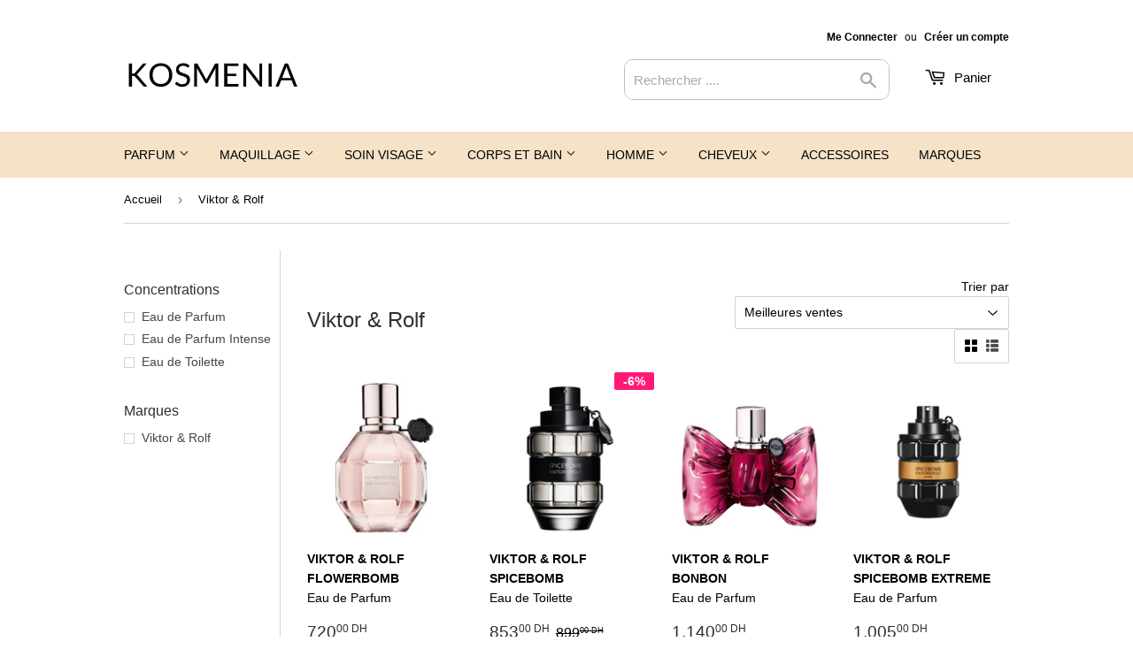

--- FILE ---
content_type: text/html; charset=utf-8
request_url: https://kosmenia.ma/collections/viktor-rolf
body_size: 32355
content:
<!doctype html>
<html class="no-touch no-js">
<script>
window.oncontextmenu = function () { return false; }
</script>
  
<head>
  <script>(function(H){H.className=H.className.replace(/\bno-js\b/,'js')})(document.documentElement)</script>
  <!-- Basic page needs ================================================== -->
  <meta charset="utf-8">
  <meta http-equiv="X-UA-Compatible" content="IE=edge,chrome=1">
  <meta name="msvalidate.01" content="051E9E7230AA09141342332BA9AA07E8" />

  
  <link rel="shortcut icon" href="//kosmenia.ma/cdn/shop/files/favicon_kos_32x32.jpg?v=1614305143" type="image/png" />
  

  <!-- Title and description ================================================== -->
  <title>
  Viktor &amp; Rolf &ndash; Kosmenia
  </title>

  

  <!-- Product meta ================================================== -->
  <!-- /snippets/social-meta-tags.liquid -->




<meta property="og:site_name" content="Kosmenia">
<meta property="og:url" content="https://kosmenia.ma/collections/viktor-rolf">
<meta property="og:title" content="Viktor & Rolf">
<meta property="og:type" content="product.group">
<meta property="og:description" content="Kosmenia est votre parfumerie en ligne au Maroc qui vous offre une large gamme de parfums de grandes marques, de maquillage, de soins et de produits de beauté.">





<meta name="twitter:card" content="summary_large_image">
<meta name="twitter:title" content="Viktor & Rolf">
<meta name="twitter:description" content="Kosmenia est votre parfumerie en ligne au Maroc qui vous offre une large gamme de parfums de grandes marques, de maquillage, de soins et de produits de beauté.">


  <!-- Helpers ================================================== -->
  <link rel="canonical" href="https://kosmenia.ma/collections/viktor-rolf">
  <meta name="viewport" content="width=device-width,initial-scale=1">

  <!-- CSS ================================================== -->
  <link href="//kosmenia.ma/cdn/shop/t/3/assets/theme.scss.css?v=174968249230321927291759960731" rel="stylesheet" type="text/css" media="all" />

  <!-- Header hook for plugins ================================================== -->
  <script>window.performance && window.performance.mark && window.performance.mark('shopify.content_for_header.start');</script><meta name="facebook-domain-verification" content="5cf5s9xexlmkm21vm8vxj03wys3lrv">
<meta id="shopify-digital-wallet" name="shopify-digital-wallet" content="/11458640/digital_wallets/dialog">
<link rel="alternate" type="application/atom+xml" title="Feed" href="/collections/viktor-rolf.atom" />
<link rel="alternate" type="application/json+oembed" href="https://kosmenia.ma/collections/viktor-rolf.oembed">
<script async="async" src="/checkouts/internal/preloads.js?locale=fr-MA"></script>
<script id="shopify-features" type="application/json">{"accessToken":"1a1f467af648747ccd4f426b32fb6ef3","betas":["rich-media-storefront-analytics"],"domain":"kosmenia.ma","predictiveSearch":true,"shopId":11458640,"locale":"fr"}</script>
<script>var Shopify = Shopify || {};
Shopify.shop = "kosm.myshopify.com";
Shopify.locale = "fr";
Shopify.currency = {"active":"MAD","rate":"1.0"};
Shopify.country = "MA";
Shopify.theme = {"name":"Supply 1","id":99540467879,"schema_name":"Supply","schema_version":"8.9.20","theme_store_id":679,"role":"main"};
Shopify.theme.handle = "null";
Shopify.theme.style = {"id":null,"handle":null};
Shopify.cdnHost = "kosmenia.ma/cdn";
Shopify.routes = Shopify.routes || {};
Shopify.routes.root = "/";</script>
<script type="module">!function(o){(o.Shopify=o.Shopify||{}).modules=!0}(window);</script>
<script>!function(o){function n(){var o=[];function n(){o.push(Array.prototype.slice.apply(arguments))}return n.q=o,n}var t=o.Shopify=o.Shopify||{};t.loadFeatures=n(),t.autoloadFeatures=n()}(window);</script>
<script id="shop-js-analytics" type="application/json">{"pageType":"collection"}</script>
<script defer="defer" async type="module" src="//kosmenia.ma/cdn/shopifycloud/shop-js/modules/v2/client.init-shop-cart-sync_BcDpqI9l.fr.esm.js"></script>
<script defer="defer" async type="module" src="//kosmenia.ma/cdn/shopifycloud/shop-js/modules/v2/chunk.common_a1Rf5Dlz.esm.js"></script>
<script defer="defer" async type="module" src="//kosmenia.ma/cdn/shopifycloud/shop-js/modules/v2/chunk.modal_Djra7sW9.esm.js"></script>
<script type="module">
  await import("//kosmenia.ma/cdn/shopifycloud/shop-js/modules/v2/client.init-shop-cart-sync_BcDpqI9l.fr.esm.js");
await import("//kosmenia.ma/cdn/shopifycloud/shop-js/modules/v2/chunk.common_a1Rf5Dlz.esm.js");
await import("//kosmenia.ma/cdn/shopifycloud/shop-js/modules/v2/chunk.modal_Djra7sW9.esm.js");

  window.Shopify.SignInWithShop?.initShopCartSync?.({"fedCMEnabled":true,"windoidEnabled":true});

</script>
<script>(function() {
  var isLoaded = false;
  function asyncLoad() {
    if (isLoaded) return;
    isLoaded = true;
    var urls = ["https:\/\/cdn.fera.ai\/js\/fera.placeholder.js?shop=kosm.myshopify.com"];
    for (var i = 0; i < urls.length; i++) {
      var s = document.createElement('script');
      s.type = 'text/javascript';
      s.async = true;
      s.src = urls[i];
      var x = document.getElementsByTagName('script')[0];
      x.parentNode.insertBefore(s, x);
    }
  };
  if(window.attachEvent) {
    window.attachEvent('onload', asyncLoad);
  } else {
    window.addEventListener('load', asyncLoad, false);
  }
})();</script>
<script id="__st">var __st={"a":11458640,"offset":3600,"reqid":"2df78b62-23ab-4e1a-9c70-4ec4c437936a-1769436998","pageurl":"kosmenia.ma\/collections\/viktor-rolf","u":"0e2c6423cf0a","p":"collection","rtyp":"collection","rid":198995116199};</script>
<script>window.ShopifyPaypalV4VisibilityTracking = true;</script>
<script id="captcha-bootstrap">!function(){'use strict';const t='contact',e='account',n='new_comment',o=[[t,t],['blogs',n],['comments',n],[t,'customer']],c=[[e,'customer_login'],[e,'guest_login'],[e,'recover_customer_password'],[e,'create_customer']],r=t=>t.map((([t,e])=>`form[action*='/${t}']:not([data-nocaptcha='true']) input[name='form_type'][value='${e}']`)).join(','),a=t=>()=>t?[...document.querySelectorAll(t)].map((t=>t.form)):[];function s(){const t=[...o],e=r(t);return a(e)}const i='password',u='form_key',d=['recaptcha-v3-token','g-recaptcha-response','h-captcha-response',i],f=()=>{try{return window.sessionStorage}catch{return}},m='__shopify_v',_=t=>t.elements[u];function p(t,e,n=!1){try{const o=window.sessionStorage,c=JSON.parse(o.getItem(e)),{data:r}=function(t){const{data:e,action:n}=t;return t[m]||n?{data:e,action:n}:{data:t,action:n}}(c);for(const[e,n]of Object.entries(r))t.elements[e]&&(t.elements[e].value=n);n&&o.removeItem(e)}catch(o){console.error('form repopulation failed',{error:o})}}const l='form_type',E='cptcha';function T(t){t.dataset[E]=!0}const w=window,h=w.document,L='Shopify',v='ce_forms',y='captcha';let A=!1;((t,e)=>{const n=(g='f06e6c50-85a8-45c8-87d0-21a2b65856fe',I='https://cdn.shopify.com/shopifycloud/storefront-forms-hcaptcha/ce_storefront_forms_captcha_hcaptcha.v1.5.2.iife.js',D={infoText:'Protégé par hCaptcha',privacyText:'Confidentialité',termsText:'Conditions'},(t,e,n)=>{const o=w[L][v],c=o.bindForm;if(c)return c(t,g,e,D).then(n);var r;o.q.push([[t,g,e,D],n]),r=I,A||(h.body.append(Object.assign(h.createElement('script'),{id:'captcha-provider',async:!0,src:r})),A=!0)});var g,I,D;w[L]=w[L]||{},w[L][v]=w[L][v]||{},w[L][v].q=[],w[L][y]=w[L][y]||{},w[L][y].protect=function(t,e){n(t,void 0,e),T(t)},Object.freeze(w[L][y]),function(t,e,n,w,h,L){const[v,y,A,g]=function(t,e,n){const i=e?o:[],u=t?c:[],d=[...i,...u],f=r(d),m=r(i),_=r(d.filter((([t,e])=>n.includes(e))));return[a(f),a(m),a(_),s()]}(w,h,L),I=t=>{const e=t.target;return e instanceof HTMLFormElement?e:e&&e.form},D=t=>v().includes(t);t.addEventListener('submit',(t=>{const e=I(t);if(!e)return;const n=D(e)&&!e.dataset.hcaptchaBound&&!e.dataset.recaptchaBound,o=_(e),c=g().includes(e)&&(!o||!o.value);(n||c)&&t.preventDefault(),c&&!n&&(function(t){try{if(!f())return;!function(t){const e=f();if(!e)return;const n=_(t);if(!n)return;const o=n.value;o&&e.removeItem(o)}(t);const e=Array.from(Array(32),(()=>Math.random().toString(36)[2])).join('');!function(t,e){_(t)||t.append(Object.assign(document.createElement('input'),{type:'hidden',name:u})),t.elements[u].value=e}(t,e),function(t,e){const n=f();if(!n)return;const o=[...t.querySelectorAll(`input[type='${i}']`)].map((({name:t})=>t)),c=[...d,...o],r={};for(const[a,s]of new FormData(t).entries())c.includes(a)||(r[a]=s);n.setItem(e,JSON.stringify({[m]:1,action:t.action,data:r}))}(t,e)}catch(e){console.error('failed to persist form',e)}}(e),e.submit())}));const S=(t,e)=>{t&&!t.dataset[E]&&(n(t,e.some((e=>e===t))),T(t))};for(const o of['focusin','change'])t.addEventListener(o,(t=>{const e=I(t);D(e)&&S(e,y())}));const B=e.get('form_key'),M=e.get(l),P=B&&M;t.addEventListener('DOMContentLoaded',(()=>{const t=y();if(P)for(const e of t)e.elements[l].value===M&&p(e,B);[...new Set([...A(),...v().filter((t=>'true'===t.dataset.shopifyCaptcha))])].forEach((e=>S(e,t)))}))}(h,new URLSearchParams(w.location.search),n,t,e,['guest_login'])})(!0,!0)}();</script>
<script integrity="sha256-4kQ18oKyAcykRKYeNunJcIwy7WH5gtpwJnB7kiuLZ1E=" data-source-attribution="shopify.loadfeatures" defer="defer" src="//kosmenia.ma/cdn/shopifycloud/storefront/assets/storefront/load_feature-a0a9edcb.js" crossorigin="anonymous"></script>
<script data-source-attribution="shopify.dynamic_checkout.dynamic.init">var Shopify=Shopify||{};Shopify.PaymentButton=Shopify.PaymentButton||{isStorefrontPortableWallets:!0,init:function(){window.Shopify.PaymentButton.init=function(){};var t=document.createElement("script");t.src="https://kosmenia.ma/cdn/shopifycloud/portable-wallets/latest/portable-wallets.fr.js",t.type="module",document.head.appendChild(t)}};
</script>
<script data-source-attribution="shopify.dynamic_checkout.buyer_consent">
  function portableWalletsHideBuyerConsent(e){var t=document.getElementById("shopify-buyer-consent"),n=document.getElementById("shopify-subscription-policy-button");t&&n&&(t.classList.add("hidden"),t.setAttribute("aria-hidden","true"),n.removeEventListener("click",e))}function portableWalletsShowBuyerConsent(e){var t=document.getElementById("shopify-buyer-consent"),n=document.getElementById("shopify-subscription-policy-button");t&&n&&(t.classList.remove("hidden"),t.removeAttribute("aria-hidden"),n.addEventListener("click",e))}window.Shopify?.PaymentButton&&(window.Shopify.PaymentButton.hideBuyerConsent=portableWalletsHideBuyerConsent,window.Shopify.PaymentButton.showBuyerConsent=portableWalletsShowBuyerConsent);
</script>
<script data-source-attribution="shopify.dynamic_checkout.cart.bootstrap">document.addEventListener("DOMContentLoaded",(function(){function t(){return document.querySelector("shopify-accelerated-checkout-cart, shopify-accelerated-checkout")}if(t())Shopify.PaymentButton.init();else{new MutationObserver((function(e,n){t()&&(Shopify.PaymentButton.init(),n.disconnect())})).observe(document.body,{childList:!0,subtree:!0})}}));
</script>

<script>window.performance && window.performance.mark && window.performance.mark('shopify.content_for_header.end');</script>

  
  

  <script src="//kosmenia.ma/cdn/shop/t/3/assets/jquery-2.2.3.min.js?v=58211863146907186831590074381" type="text/javascript"></script>

  <script src="//kosmenia.ma/cdn/shop/t/3/assets/lazysizes.min.js?v=8147953233334221341590074382" async="async"></script>
  <script src="//kosmenia.ma/cdn/shop/t/3/assets/vendor.js?v=106177282645720727331590074384" defer="defer"></script>
  <script src="//kosmenia.ma/cdn/shop/t/3/assets/theme.js?v=67346147959002234931745270729" defer="defer"></script>


  
<!-- Start of Judge.me Core -->
<link rel="dns-prefetch" href="https://cdn.judge.me/">
<script data-cfasync='false' class='jdgm-settings-script'>window.jdgmSettings={"pagination":5,"disable_web_reviews":false,"badge_no_review_text":"Aucun avis","badge_n_reviews_text":"{{ n }} avis","hide_badge_preview_if_no_reviews":true,"badge_hide_text":false,"enforce_center_preview_badge":false,"widget_title":"Avis Clients","widget_open_form_text":"Écrire un avis","widget_close_form_text":"Annuler l'avis","widget_refresh_page_text":"Actualiser la page","widget_summary_text":"Basé sur {{ number_of_reviews }} avis","widget_no_review_text":"Soyez le premier à écrire un avis","widget_name_field_text":"Nom d'affichage","widget_verified_name_field_text":"Nom vérifié (public)","widget_name_placeholder_text":"Nom d'affichage","widget_required_field_error_text":"Ce champ est obligatoire.","widget_email_field_text":"Adresse email","widget_verified_email_field_text":"Email vérifié (privé, ne peut pas être modifié)","widget_email_placeholder_text":"Votre adresse email","widget_email_field_error_text":"Veuillez entrer une adresse email valide.","widget_rating_field_text":"Évaluation","widget_review_title_field_text":"Titre de l'avis","widget_review_title_placeholder_text":"Donnez un titre à votre avis","widget_review_body_field_text":"Contenu de l'avis","widget_review_body_placeholder_text":"Commencez à écrire ici...","widget_pictures_field_text":"Photo/Vidéo (facultatif)","widget_submit_review_text":"Soumettre l'avis","widget_submit_verified_review_text":"Soumettre un avis vérifié","widget_submit_success_msg_with_auto_publish":"Merci ! Veuillez actualiser la page dans quelques instants pour voir votre avis. Vous pouvez supprimer ou modifier votre avis en vous connectant à \u003ca href='https://judge.me/login' target='_blank' rel='nofollow noopener'\u003eJudge.me\u003c/a\u003e","widget_submit_success_msg_no_auto_publish":"Merci ! Votre avis sera publié dès qu'il sera approuvé par l'administrateur de la boutique. Vous pouvez supprimer ou modifier votre avis en vous connectant à \u003ca href='https://judge.me/login' target='_blank' rel='nofollow noopener'\u003eJudge.me\u003c/a\u003e","widget_show_default_reviews_out_of_total_text":"Affichage de {{ n_reviews_shown }} sur {{ n_reviews }} avis.","widget_show_all_link_text":"Tout afficher","widget_show_less_link_text":"Afficher moins","widget_author_said_text":"{{ reviewer_name }} a dit :","widget_days_text":"il y a {{ n }} jour/jours","widget_weeks_text":"il y a {{ n }} semaine/semaines","widget_months_text":"il y a {{ n }} mois","widget_years_text":"il y a {{ n }} an/ans","widget_yesterday_text":"Hier","widget_today_text":"Aujourd'hui","widget_replied_text":"\u003e\u003e {{ shop_name }} a répondu :","widget_read_more_text":"Lire plus","widget_reviewer_name_as_initial":"","widget_rating_filter_color":"#fbcd0a","widget_rating_filter_see_all_text":"Voir tous les avis","widget_sorting_most_recent_text":"Plus récents","widget_sorting_highest_rating_text":"Meilleures notes","widget_sorting_lowest_rating_text":"Notes les plus basses","widget_sorting_with_pictures_text":"Uniquement les photos","widget_sorting_most_helpful_text":"Plus utiles","widget_open_question_form_text":"Poser une question","widget_reviews_subtab_text":"Avis","widget_questions_subtab_text":"Questions","widget_question_label_text":"Question","widget_answer_label_text":"Réponse","widget_question_placeholder_text":"Écrivez votre question ici","widget_submit_question_text":"Soumettre la question","widget_question_submit_success_text":"Merci pour votre question ! Nous vous notifierons dès qu'elle aura une réponse.","verified_badge_text":"Vérifié","verified_badge_bg_color":"","verified_badge_text_color":"","verified_badge_placement":"left-of-reviewer-name","widget_review_max_height":"","widget_hide_border":false,"widget_social_share":false,"widget_thumb":false,"widget_review_location_show":false,"widget_location_format":"","all_reviews_include_out_of_store_products":true,"all_reviews_out_of_store_text":"(hors boutique)","all_reviews_pagination":100,"all_reviews_product_name_prefix_text":"à propos de","enable_review_pictures":true,"enable_question_anwser":false,"widget_theme":"default","review_date_format":"dd/mm/yyyy","default_sort_method":"most-recent","widget_product_reviews_subtab_text":"Avis Produits","widget_shop_reviews_subtab_text":"Avis Boutique","widget_other_products_reviews_text":"Avis pour d'autres produits","widget_store_reviews_subtab_text":"Avis de la boutique","widget_no_store_reviews_text":"Cette boutique n'a pas encore reçu d'avis","widget_web_restriction_product_reviews_text":"Ce produit n'a pas encore reçu d'avis","widget_no_items_text":"Aucun élément trouvé","widget_show_more_text":"Afficher plus","widget_write_a_store_review_text":"Écrire un avis sur la boutique","widget_other_languages_heading":"Avis dans d'autres langues","widget_translate_review_text":"Traduire l'avis en {{ language }}","widget_translating_review_text":"Traduction en cours...","widget_show_original_translation_text":"Afficher l'original ({{ language }})","widget_translate_review_failed_text":"Impossible de traduire cet avis.","widget_translate_review_retry_text":"Réessayer","widget_translate_review_try_again_later_text":"Réessayez plus tard","show_product_url_for_grouped_product":false,"widget_sorting_pictures_first_text":"Photos en premier","show_pictures_on_all_rev_page_mobile":false,"show_pictures_on_all_rev_page_desktop":false,"floating_tab_hide_mobile_install_preference":false,"floating_tab_button_name":"★ Avis","floating_tab_title":"Laissons nos clients parler pour nous","floating_tab_button_color":"","floating_tab_button_background_color":"","floating_tab_url":"","floating_tab_url_enabled":false,"floating_tab_tab_style":"text","all_reviews_text_badge_text":"Les clients nous notent {{ shop.metafields.judgeme.all_reviews_rating | round: 1 }}/5 basé sur {{ shop.metafields.judgeme.all_reviews_count }} avis.","all_reviews_text_badge_text_branded_style":"{{ shop.metafields.judgeme.all_reviews_rating | round: 1 }} sur 5 étoiles basé sur {{ shop.metafields.judgeme.all_reviews_count }} avis","is_all_reviews_text_badge_a_link":false,"show_stars_for_all_reviews_text_badge":false,"all_reviews_text_badge_url":"","all_reviews_text_style":"text","all_reviews_text_color_style":"judgeme_brand_color","all_reviews_text_color":"#108474","all_reviews_text_show_jm_brand":true,"featured_carousel_show_header":true,"featured_carousel_title":"Laissons nos clients parler pour nous","testimonials_carousel_title":"Les clients nous disent","videos_carousel_title":"Histoire de clients réels","cards_carousel_title":"Les clients nous disent","featured_carousel_count_text":"sur {{ n }} avis","featured_carousel_add_link_to_all_reviews_page":false,"featured_carousel_url":"","featured_carousel_show_images":true,"featured_carousel_autoslide_interval":5,"featured_carousel_arrows_on_the_sides":false,"featured_carousel_height":250,"featured_carousel_width":80,"featured_carousel_image_size":0,"featured_carousel_image_height":250,"featured_carousel_arrow_color":"#eeeeee","verified_count_badge_style":"vintage","verified_count_badge_orientation":"horizontal","verified_count_badge_color_style":"judgeme_brand_color","verified_count_badge_color":"#108474","is_verified_count_badge_a_link":false,"verified_count_badge_url":"","verified_count_badge_show_jm_brand":true,"widget_rating_preset_default":5,"widget_first_sub_tab":"product-reviews","widget_show_histogram":true,"widget_histogram_use_custom_color":false,"widget_pagination_use_custom_color":false,"widget_star_use_custom_color":false,"widget_verified_badge_use_custom_color":false,"widget_write_review_use_custom_color":false,"picture_reminder_submit_button":"Upload Pictures","enable_review_videos":true,"mute_video_by_default":true,"widget_sorting_videos_first_text":"Vidéos en premier","widget_review_pending_text":"En attente","featured_carousel_items_for_large_screen":3,"social_share_options_order":"Facebook,Twitter","remove_microdata_snippet":false,"disable_json_ld":false,"enable_json_ld_products":false,"preview_badge_show_question_text":false,"preview_badge_no_question_text":"Aucune question","preview_badge_n_question_text":"{{ number_of_questions }} question/questions","qa_badge_show_icon":false,"qa_badge_position":"same-row","remove_judgeme_branding":false,"widget_add_search_bar":false,"widget_search_bar_placeholder":"Recherche","widget_sorting_verified_only_text":"Vérifiés uniquement","featured_carousel_theme":"default","featured_carousel_show_rating":true,"featured_carousel_show_title":true,"featured_carousel_show_body":true,"featured_carousel_show_date":false,"featured_carousel_show_reviewer":true,"featured_carousel_show_product":false,"featured_carousel_header_background_color":"#108474","featured_carousel_header_text_color":"#ffffff","featured_carousel_name_product_separator":"reviewed","featured_carousel_full_star_background":"#108474","featured_carousel_empty_star_background":"#dadada","featured_carousel_vertical_theme_background":"#f9fafb","featured_carousel_verified_badge_enable":false,"featured_carousel_verified_badge_color":"#108474","featured_carousel_border_style":"round","featured_carousel_review_line_length_limit":3,"featured_carousel_more_reviews_button_text":"Lire plus d'avis","featured_carousel_view_product_button_text":"Voir le produit","all_reviews_page_load_reviews_on":"scroll","all_reviews_page_load_more_text":"Charger plus d'avis","disable_fb_tab_reviews":false,"enable_ajax_cdn_cache":false,"widget_advanced_speed_features":5,"widget_public_name_text":"affiché publiquement comme","default_reviewer_name":"John Smith","default_reviewer_name_has_non_latin":true,"widget_reviewer_anonymous":"Anonyme","medals_widget_title":"Médailles d'avis Judge.me","medals_widget_background_color":"#f9fafb","medals_widget_position":"footer_all_pages","medals_widget_border_color":"#f9fafb","medals_widget_verified_text_position":"left","medals_widget_use_monochromatic_version":false,"medals_widget_elements_color":"#108474","show_reviewer_avatar":true,"widget_invalid_yt_video_url_error_text":"Pas une URL de vidéo YouTube","widget_max_length_field_error_text":"Veuillez ne pas dépasser {0} caractères.","widget_show_country_flag":false,"widget_show_collected_via_shop_app":true,"widget_verified_by_shop_badge_style":"light","widget_verified_by_shop_text":"Vérifié par la boutique","widget_show_photo_gallery":false,"widget_load_with_code_splitting":true,"widget_ugc_install_preference":false,"widget_ugc_title":"Fait par nous, partagé par vous","widget_ugc_subtitle":"Taguez-nous pour voir votre photo mise en avant sur notre page","widget_ugc_arrows_color":"#ffffff","widget_ugc_primary_button_text":"Acheter maintenant","widget_ugc_primary_button_background_color":"#108474","widget_ugc_primary_button_text_color":"#ffffff","widget_ugc_primary_button_border_width":"0","widget_ugc_primary_button_border_style":"none","widget_ugc_primary_button_border_color":"#108474","widget_ugc_primary_button_border_radius":"25","widget_ugc_secondary_button_text":"Charger plus","widget_ugc_secondary_button_background_color":"#ffffff","widget_ugc_secondary_button_text_color":"#108474","widget_ugc_secondary_button_border_width":"2","widget_ugc_secondary_button_border_style":"solid","widget_ugc_secondary_button_border_color":"#108474","widget_ugc_secondary_button_border_radius":"25","widget_ugc_reviews_button_text":"Voir les avis","widget_ugc_reviews_button_background_color":"#ffffff","widget_ugc_reviews_button_text_color":"#108474","widget_ugc_reviews_button_border_width":"2","widget_ugc_reviews_button_border_style":"solid","widget_ugc_reviews_button_border_color":"#108474","widget_ugc_reviews_button_border_radius":"25","widget_ugc_reviews_button_link_to":"judgeme-reviews-page","widget_ugc_show_post_date":true,"widget_ugc_max_width":"800","widget_rating_metafield_value_type":true,"widget_primary_color":"#080808","widget_enable_secondary_color":false,"widget_secondary_color":"#edf5f5","widget_summary_average_rating_text":"{{ average_rating }} sur 5","widget_media_grid_title":"Photos \u0026 vidéos clients","widget_media_grid_see_more_text":"Voir plus","widget_round_style":false,"widget_show_product_medals":true,"widget_verified_by_judgeme_text":"Vérifié par Judge.me","widget_show_store_medals":true,"widget_verified_by_judgeme_text_in_store_medals":"Vérifié par Judge.me","widget_media_field_exceed_quantity_message":"Désolé, nous ne pouvons accepter que {{ max_media }} pour un avis.","widget_media_field_exceed_limit_message":"{{ file_name }} est trop volumineux, veuillez sélectionner un {{ media_type }} de moins de {{ size_limit }}MB.","widget_review_submitted_text":"Avis soumis !","widget_question_submitted_text":"Question soumise !","widget_close_form_text_question":"Annuler","widget_write_your_answer_here_text":"Écrivez votre réponse ici","widget_enabled_branded_link":true,"widget_show_collected_by_judgeme":true,"widget_reviewer_name_color":"","widget_write_review_text_color":"","widget_write_review_bg_color":"","widget_collected_by_judgeme_text":"collecté par Judge.me","widget_pagination_type":"standard","widget_load_more_text":"Charger plus","widget_load_more_color":"#108474","widget_full_review_text":"Avis complet","widget_read_more_reviews_text":"Lire plus d'avis","widget_read_questions_text":"Lire les questions","widget_questions_and_answers_text":"Questions \u0026 Réponses","widget_verified_by_text":"Vérifié par","widget_verified_text":"Vérifié","widget_number_of_reviews_text":"{{ number_of_reviews }} avis","widget_back_button_text":"Retour","widget_next_button_text":"Suivant","widget_custom_forms_filter_button":"Filtres","custom_forms_style":"horizontal","widget_show_review_information":false,"how_reviews_are_collected":"Comment les avis sont-ils collectés ?","widget_show_review_keywords":false,"widget_gdpr_statement":"Comment nous utilisons vos données : Nous vous contacterons uniquement à propos de l'avis que vous avez laissé, et seulement si nécessaire. En soumettant votre avis, vous acceptez les \u003ca href='https://judge.me/terms' target='_blank' rel='nofollow noopener'\u003econditions\u003c/a\u003e, la \u003ca href='https://judge.me/privacy' target='_blank' rel='nofollow noopener'\u003epolitique de confidentialité\u003c/a\u003e et les \u003ca href='https://judge.me/content-policy' target='_blank' rel='nofollow noopener'\u003epolitiques de contenu\u003c/a\u003e de Judge.me.","widget_multilingual_sorting_enabled":false,"widget_translate_review_content_enabled":false,"widget_translate_review_content_method":"manual","popup_widget_review_selection":"automatically_with_pictures","popup_widget_round_border_style":true,"popup_widget_show_title":true,"popup_widget_show_body":true,"popup_widget_show_reviewer":false,"popup_widget_show_product":true,"popup_widget_show_pictures":true,"popup_widget_use_review_picture":true,"popup_widget_show_on_home_page":true,"popup_widget_show_on_product_page":true,"popup_widget_show_on_collection_page":true,"popup_widget_show_on_cart_page":true,"popup_widget_position":"bottom_left","popup_widget_first_review_delay":5,"popup_widget_duration":5,"popup_widget_interval":5,"popup_widget_review_count":5,"popup_widget_hide_on_mobile":true,"review_snippet_widget_round_border_style":true,"review_snippet_widget_card_color":"#FFFFFF","review_snippet_widget_slider_arrows_background_color":"#FFFFFF","review_snippet_widget_slider_arrows_color":"#000000","review_snippet_widget_star_color":"#108474","show_product_variant":false,"all_reviews_product_variant_label_text":"Variante : ","widget_show_verified_branding":false,"widget_ai_summary_title":"Les clients disent","widget_ai_summary_disclaimer":"Résumé des avis généré par IA basé sur les avis clients récents","widget_show_ai_summary":false,"widget_show_ai_summary_bg":false,"widget_show_review_title_input":true,"redirect_reviewers_invited_via_email":"external_form","request_store_review_after_product_review":false,"request_review_other_products_in_order":false,"review_form_color_scheme":"default","review_form_corner_style":"square","review_form_star_color":{},"review_form_text_color":"#333333","review_form_background_color":"#ffffff","review_form_field_background_color":"#fafafa","review_form_button_color":{},"review_form_button_text_color":"#ffffff","review_form_modal_overlay_color":"#000000","review_content_screen_title_text":"Comment évalueriez-vous ce produit ?","review_content_introduction_text":"Nous serions ravis que vous partagiez un peu votre expérience.","store_review_form_title_text":"Comment évalueriez-vous cette boutique ?","store_review_form_introduction_text":"Nous serions ravis que vous partagiez un peu votre expérience.","show_review_guidance_text":true,"one_star_review_guidance_text":"Mauvais","five_star_review_guidance_text":"Excellent","customer_information_screen_title_text":"À propos de vous","customer_information_introduction_text":"Veuillez nous en dire plus sur vous.","custom_questions_screen_title_text":"Votre expérience en détail","custom_questions_introduction_text":"Voici quelques questions pour nous aider à mieux comprendre votre expérience.","review_submitted_screen_title_text":"Merci pour votre avis !","review_submitted_screen_thank_you_text":"Nous le traitons et il apparaîtra bientôt dans la boutique.","review_submitted_screen_email_verification_text":"Veuillez confirmer votre email en cliquant sur le lien que nous venons de vous envoyer. Cela nous aide à maintenir des avis authentiques.","review_submitted_request_store_review_text":"Aimeriez-vous partager votre expérience d'achat avec nous ?","review_submitted_review_other_products_text":"Aimeriez-vous évaluer ces produits ?","store_review_screen_title_text":"Voulez-vous partager votre expérience de shopping avec nous ?","store_review_introduction_text":"Nous apprécions votre retour d'expérience et nous l'utilisons pour nous améliorer. Veuillez partager vos pensées ou suggestions.","reviewer_media_screen_title_picture_text":"Partager une photo","reviewer_media_introduction_picture_text":"Téléchargez une photo pour étayer votre avis.","reviewer_media_screen_title_video_text":"Partager une vidéo","reviewer_media_introduction_video_text":"Téléchargez une vidéo pour étayer votre avis.","reviewer_media_screen_title_picture_or_video_text":"Partager une photo ou une vidéo","reviewer_media_introduction_picture_or_video_text":"Téléchargez une photo ou une vidéo pour étayer votre avis.","reviewer_media_youtube_url_text":"Collez votre URL Youtube ici","advanced_settings_next_step_button_text":"Suivant","advanced_settings_close_review_button_text":"Fermer","modal_write_review_flow":false,"write_review_flow_required_text":"Obligatoire","write_review_flow_privacy_message_text":"Nous respectons votre vie privée.","write_review_flow_anonymous_text":"Avis anonyme","write_review_flow_visibility_text":"Ne sera pas visible pour les autres clients.","write_review_flow_multiple_selection_help_text":"Sélectionnez autant que vous le souhaitez","write_review_flow_single_selection_help_text":"Sélectionnez une option","write_review_flow_required_field_error_text":"Ce champ est obligatoire","write_review_flow_invalid_email_error_text":"Veuillez saisir une adresse email valide","write_review_flow_max_length_error_text":"Max. {{ max_length }} caractères.","write_review_flow_media_upload_text":"\u003cb\u003eCliquez pour télécharger\u003c/b\u003e ou glissez-déposez","write_review_flow_gdpr_statement":"Nous vous contacterons uniquement au sujet de votre avis si nécessaire. En soumettant votre avis, vous acceptez nos \u003ca href='https://judge.me/terms' target='_blank' rel='nofollow noopener'\u003econditions d'utilisation\u003c/a\u003e et notre \u003ca href='https://judge.me/privacy' target='_blank' rel='nofollow noopener'\u003epolitique de confidentialité\u003c/a\u003e.","rating_only_reviews_enabled":false,"show_negative_reviews_help_screen":false,"new_review_flow_help_screen_rating_threshold":3,"negative_review_resolution_screen_title_text":"Dites-nous plus","negative_review_resolution_text":"Votre expérience est importante pour nous. S'il y a eu des problèmes avec votre achat, nous sommes là pour vous aider. N'hésitez pas à nous contacter, nous aimerions avoir l'opportunité de corriger les choses.","negative_review_resolution_button_text":"Contactez-nous","negative_review_resolution_proceed_with_review_text":"Laisser un avis","negative_review_resolution_subject":"Problème avec l'achat de {{ shop_name }}.{{ order_name }}","preview_badge_collection_page_install_status":false,"widget_review_custom_css":"","preview_badge_custom_css":"","preview_badge_stars_count":"5-stars","featured_carousel_custom_css":"","floating_tab_custom_css":"","all_reviews_widget_custom_css":"","medals_widget_custom_css":"","verified_badge_custom_css":"","all_reviews_text_custom_css":"","transparency_badges_collected_via_store_invite":false,"transparency_badges_from_another_provider":false,"transparency_badges_collected_from_store_visitor":false,"transparency_badges_collected_by_verified_review_provider":false,"transparency_badges_earned_reward":false,"transparency_badges_collected_via_store_invite_text":"Avis collecté via l'invitation du magasin","transparency_badges_from_another_provider_text":"Avis collecté d'un autre fournisseur","transparency_badges_collected_from_store_visitor_text":"Avis collecté d'un visiteur du magasin","transparency_badges_written_in_google_text":"Avis écrit sur Google","transparency_badges_written_in_etsy_text":"Avis écrit sur Etsy","transparency_badges_written_in_shop_app_text":"Avis écrit sur Shop App","transparency_badges_earned_reward_text":"Avis a gagné une récompense pour une commande future","product_review_widget_per_page":10,"widget_store_review_label_text":"Avis de la boutique","checkout_comment_extension_title_on_product_page":"Customer Comments","checkout_comment_extension_num_latest_comment_show":5,"checkout_comment_extension_format":"name_and_timestamp","checkout_comment_customer_name":"last_initial","checkout_comment_comment_notification":true,"preview_badge_collection_page_install_preference":false,"preview_badge_home_page_install_preference":false,"preview_badge_product_page_install_preference":false,"review_widget_install_preference":"","review_carousel_install_preference":false,"floating_reviews_tab_install_preference":"none","verified_reviews_count_badge_install_preference":false,"all_reviews_text_install_preference":false,"review_widget_best_location":false,"judgeme_medals_install_preference":false,"review_widget_revamp_enabled":false,"review_widget_qna_enabled":false,"review_widget_header_theme":"minimal","review_widget_widget_title_enabled":true,"review_widget_header_text_size":"medium","review_widget_header_text_weight":"regular","review_widget_average_rating_style":"compact","review_widget_bar_chart_enabled":true,"review_widget_bar_chart_type":"numbers","review_widget_bar_chart_style":"standard","review_widget_expanded_media_gallery_enabled":false,"review_widget_reviews_section_theme":"standard","review_widget_image_style":"thumbnails","review_widget_review_image_ratio":"square","review_widget_stars_size":"medium","review_widget_verified_badge":"standard_text","review_widget_review_title_text_size":"medium","review_widget_review_text_size":"medium","review_widget_review_text_length":"medium","review_widget_number_of_columns_desktop":3,"review_widget_carousel_transition_speed":5,"review_widget_custom_questions_answers_display":"always","review_widget_button_text_color":"#FFFFFF","review_widget_text_color":"#000000","review_widget_lighter_text_color":"#7B7B7B","review_widget_corner_styling":"soft","review_widget_review_word_singular":"avis","review_widget_review_word_plural":"avis","review_widget_voting_label":"Utile?","review_widget_shop_reply_label":"Réponse de {{ shop_name }} :","review_widget_filters_title":"Filtres","qna_widget_question_word_singular":"Question","qna_widget_question_word_plural":"Questions","qna_widget_answer_reply_label":"Réponse de {{ answerer_name }} :","qna_content_screen_title_text":"Poser une question sur ce produit","qna_widget_question_required_field_error_text":"Veuillez entrer votre question.","qna_widget_flow_gdpr_statement":"Nous vous contacterons uniquement au sujet de votre question si nécessaire. En soumettant votre question, vous acceptez nos \u003ca href='https://judge.me/terms' target='_blank' rel='nofollow noopener'\u003econditions d'utilisation\u003c/a\u003e et notre \u003ca href='https://judge.me/privacy' target='_blank' rel='nofollow noopener'\u003epolitique de confidentialité\u003c/a\u003e.","qna_widget_question_submitted_text":"Merci pour votre question !","qna_widget_close_form_text_question":"Fermer","qna_widget_question_submit_success_text":"Nous vous enverrons un email lorsque nous répondrons à votre question.","all_reviews_widget_v2025_enabled":false,"all_reviews_widget_v2025_header_theme":"default","all_reviews_widget_v2025_widget_title_enabled":true,"all_reviews_widget_v2025_header_text_size":"medium","all_reviews_widget_v2025_header_text_weight":"regular","all_reviews_widget_v2025_average_rating_style":"compact","all_reviews_widget_v2025_bar_chart_enabled":true,"all_reviews_widget_v2025_bar_chart_type":"numbers","all_reviews_widget_v2025_bar_chart_style":"standard","all_reviews_widget_v2025_expanded_media_gallery_enabled":false,"all_reviews_widget_v2025_show_store_medals":true,"all_reviews_widget_v2025_show_photo_gallery":true,"all_reviews_widget_v2025_show_review_keywords":false,"all_reviews_widget_v2025_show_ai_summary":false,"all_reviews_widget_v2025_show_ai_summary_bg":false,"all_reviews_widget_v2025_add_search_bar":false,"all_reviews_widget_v2025_default_sort_method":"most-recent","all_reviews_widget_v2025_reviews_per_page":10,"all_reviews_widget_v2025_reviews_section_theme":"default","all_reviews_widget_v2025_image_style":"thumbnails","all_reviews_widget_v2025_review_image_ratio":"square","all_reviews_widget_v2025_stars_size":"medium","all_reviews_widget_v2025_verified_badge":"bold_badge","all_reviews_widget_v2025_review_title_text_size":"medium","all_reviews_widget_v2025_review_text_size":"medium","all_reviews_widget_v2025_review_text_length":"medium","all_reviews_widget_v2025_number_of_columns_desktop":3,"all_reviews_widget_v2025_carousel_transition_speed":5,"all_reviews_widget_v2025_custom_questions_answers_display":"always","all_reviews_widget_v2025_show_product_variant":false,"all_reviews_widget_v2025_show_reviewer_avatar":true,"all_reviews_widget_v2025_reviewer_name_as_initial":"","all_reviews_widget_v2025_review_location_show":false,"all_reviews_widget_v2025_location_format":"","all_reviews_widget_v2025_show_country_flag":false,"all_reviews_widget_v2025_verified_by_shop_badge_style":"light","all_reviews_widget_v2025_social_share":false,"all_reviews_widget_v2025_social_share_options_order":"Facebook,Twitter,LinkedIn,Pinterest","all_reviews_widget_v2025_pagination_type":"standard","all_reviews_widget_v2025_button_text_color":"#FFFFFF","all_reviews_widget_v2025_text_color":"#000000","all_reviews_widget_v2025_lighter_text_color":"#7B7B7B","all_reviews_widget_v2025_corner_styling":"soft","all_reviews_widget_v2025_title":"Avis clients","all_reviews_widget_v2025_ai_summary_title":"Les clients disent à propos de cette boutique","all_reviews_widget_v2025_no_review_text":"Soyez le premier à écrire un avis","platform":"shopify","branding_url":"https://app.judge.me/reviews/stores/kosmenia.ma","branding_text":"Propulsé par Judge.me","locale":"en","reply_name":"Kosmenia","widget_version":"3.0","footer":true,"autopublish":false,"review_dates":true,"enable_custom_form":false,"shop_use_review_site":true,"shop_locale":"fr","enable_multi_locales_translations":false,"show_review_title_input":true,"review_verification_email_status":"always","can_be_branded":true,"reply_name_text":"Kosmenia"};</script> <style class='jdgm-settings-style'>﻿.jdgm-xx{left:0}:root{--jdgm-primary-color: #080808;--jdgm-secondary-color: rgba(8,8,8,0.1);--jdgm-star-color: #080808;--jdgm-write-review-text-color: white;--jdgm-write-review-bg-color: #080808;--jdgm-paginate-color: #080808;--jdgm-border-radius: 0;--jdgm-reviewer-name-color: #080808}.jdgm-histogram__bar-content{background-color:#080808}.jdgm-rev[data-verified-buyer=true] .jdgm-rev__icon.jdgm-rev__icon:after,.jdgm-rev__buyer-badge.jdgm-rev__buyer-badge{color:white;background-color:#080808}.jdgm-review-widget--small .jdgm-gallery.jdgm-gallery .jdgm-gallery__thumbnail-link:nth-child(8) .jdgm-gallery__thumbnail-wrapper.jdgm-gallery__thumbnail-wrapper:before{content:"Voir plus"}@media only screen and (min-width: 768px){.jdgm-gallery.jdgm-gallery .jdgm-gallery__thumbnail-link:nth-child(8) .jdgm-gallery__thumbnail-wrapper.jdgm-gallery__thumbnail-wrapper:before{content:"Voir plus"}}.jdgm-prev-badge[data-average-rating='0.00']{display:none !important}.jdgm-author-all-initials{display:none !important}.jdgm-author-last-initial{display:none !important}.jdgm-rev-widg__title{visibility:hidden}.jdgm-rev-widg__summary-text{visibility:hidden}.jdgm-prev-badge__text{visibility:hidden}.jdgm-rev__prod-link-prefix:before{content:'à propos de'}.jdgm-rev__variant-label:before{content:'Variante : '}.jdgm-rev__out-of-store-text:before{content:'(hors boutique)'}@media only screen and (min-width: 768px){.jdgm-rev__pics .jdgm-rev_all-rev-page-picture-separator,.jdgm-rev__pics .jdgm-rev__product-picture{display:none}}@media only screen and (max-width: 768px){.jdgm-rev__pics .jdgm-rev_all-rev-page-picture-separator,.jdgm-rev__pics .jdgm-rev__product-picture{display:none}}.jdgm-preview-badge[data-template="product"]{display:none !important}.jdgm-preview-badge[data-template="collection"]{display:none !important}.jdgm-preview-badge[data-template="index"]{display:none !important}.jdgm-review-widget[data-from-snippet="true"]{display:none !important}.jdgm-verified-count-badget[data-from-snippet="true"]{display:none !important}.jdgm-carousel-wrapper[data-from-snippet="true"]{display:none !important}.jdgm-all-reviews-text[data-from-snippet="true"]{display:none !important}.jdgm-medals-section[data-from-snippet="true"]{display:none !important}.jdgm-ugc-media-wrapper[data-from-snippet="true"]{display:none !important}.jdgm-rev__transparency-badge[data-badge-type="review_collected_via_store_invitation"]{display:none !important}.jdgm-rev__transparency-badge[data-badge-type="review_collected_from_another_provider"]{display:none !important}.jdgm-rev__transparency-badge[data-badge-type="review_collected_from_store_visitor"]{display:none !important}.jdgm-rev__transparency-badge[data-badge-type="review_written_in_etsy"]{display:none !important}.jdgm-rev__transparency-badge[data-badge-type="review_written_in_google_business"]{display:none !important}.jdgm-rev__transparency-badge[data-badge-type="review_written_in_shop_app"]{display:none !important}.jdgm-rev__transparency-badge[data-badge-type="review_earned_for_future_purchase"]{display:none !important}.jdgm-review-snippet-widget .jdgm-rev-snippet-widget__cards-container .jdgm-rev-snippet-card{border-radius:8px;background:#fff}.jdgm-review-snippet-widget .jdgm-rev-snippet-widget__cards-container .jdgm-rev-snippet-card__rev-rating .jdgm-star{color:#108474}.jdgm-review-snippet-widget .jdgm-rev-snippet-widget__prev-btn,.jdgm-review-snippet-widget .jdgm-rev-snippet-widget__next-btn{border-radius:50%;background:#fff}.jdgm-review-snippet-widget .jdgm-rev-snippet-widget__prev-btn>svg,.jdgm-review-snippet-widget .jdgm-rev-snippet-widget__next-btn>svg{fill:#000}.jdgm-full-rev-modal.rev-snippet-widget .jm-mfp-container .jm-mfp-content,.jdgm-full-rev-modal.rev-snippet-widget .jm-mfp-container .jdgm-full-rev__icon,.jdgm-full-rev-modal.rev-snippet-widget .jm-mfp-container .jdgm-full-rev__pic-img,.jdgm-full-rev-modal.rev-snippet-widget .jm-mfp-container .jdgm-full-rev__reply{border-radius:8px}.jdgm-full-rev-modal.rev-snippet-widget .jm-mfp-container .jdgm-full-rev[data-verified-buyer="true"] .jdgm-full-rev__icon::after{border-radius:8px}.jdgm-full-rev-modal.rev-snippet-widget .jm-mfp-container .jdgm-full-rev .jdgm-rev__buyer-badge{border-radius:calc( 8px / 2 )}.jdgm-full-rev-modal.rev-snippet-widget .jm-mfp-container .jdgm-full-rev .jdgm-full-rev__replier::before{content:'Kosmenia'}.jdgm-full-rev-modal.rev-snippet-widget .jm-mfp-container .jdgm-full-rev .jdgm-full-rev__product-button{border-radius:calc( 8px * 6 )}
</style> <style class='jdgm-settings-style'></style>

  
  
  
  <style class='jdgm-miracle-styles'>
  @-webkit-keyframes jdgm-spin{0%{-webkit-transform:rotate(0deg);-ms-transform:rotate(0deg);transform:rotate(0deg)}100%{-webkit-transform:rotate(359deg);-ms-transform:rotate(359deg);transform:rotate(359deg)}}@keyframes jdgm-spin{0%{-webkit-transform:rotate(0deg);-ms-transform:rotate(0deg);transform:rotate(0deg)}100%{-webkit-transform:rotate(359deg);-ms-transform:rotate(359deg);transform:rotate(359deg)}}@font-face{font-family:'JudgemeStar';src:url("[data-uri]") format("woff");font-weight:normal;font-style:normal}.jdgm-star{font-family:'JudgemeStar';display:inline !important;text-decoration:none !important;padding:0 4px 0 0 !important;margin:0 !important;font-weight:bold;opacity:1;-webkit-font-smoothing:antialiased;-moz-osx-font-smoothing:grayscale}.jdgm-star:hover{opacity:1}.jdgm-star:last-of-type{padding:0 !important}.jdgm-star.jdgm--on:before{content:"\e000"}.jdgm-star.jdgm--off:before{content:"\e001"}.jdgm-star.jdgm--half:before{content:"\e002"}.jdgm-widget *{margin:0;line-height:1.4;-webkit-box-sizing:border-box;-moz-box-sizing:border-box;box-sizing:border-box;-webkit-overflow-scrolling:touch}.jdgm-hidden{display:none !important;visibility:hidden !important}.jdgm-temp-hidden{display:none}.jdgm-spinner{width:40px;height:40px;margin:auto;border-radius:50%;border-top:2px solid #eee;border-right:2px solid #eee;border-bottom:2px solid #eee;border-left:2px solid #ccc;-webkit-animation:jdgm-spin 0.8s infinite linear;animation:jdgm-spin 0.8s infinite linear}.jdgm-spinner:empty{display:block}.jdgm-prev-badge{display:block !important}

</style>


  
  
   
<script data-cfasync="false" type="text/javascript" async src="https://cdn.judge.me/shopify_v2.js"></script>
<link rel="stylesheet" type="text/css" media="nope!" href="https://cdn.judge.me/shopify_v2.css"
      onload="this.media='all',function(){var d=document,e=d.createEvent('Event');e.initEvent('jdgm.doneLoadingCss',!0,!0),d.dispatchEvent(e)}();">
<noscript><link rel="stylesheet" type="text/css" media="all" href="https://cdn.judge.me/shopify_v2.css"></noscript>
<!-- End of Judge.me Core -->


<!-- BEGIN app block: shopify://apps/judge-me-reviews/blocks/judgeme_core/61ccd3b1-a9f2-4160-9fe9-4fec8413e5d8 --><!-- Start of Judge.me Core -->






<link rel="dns-prefetch" href="https://cdn2.judge.me/cdn/widget_frontend">
<link rel="dns-prefetch" href="https://cdn.judge.me">
<link rel="dns-prefetch" href="https://cdn1.judge.me">
<link rel="dns-prefetch" href="https://api.judge.me">

<script data-cfasync='false' class='jdgm-settings-script'>window.jdgmSettings={"pagination":5,"disable_web_reviews":false,"badge_no_review_text":"Aucun avis","badge_n_reviews_text":"{{ n }} avis","hide_badge_preview_if_no_reviews":true,"badge_hide_text":false,"enforce_center_preview_badge":false,"widget_title":"Avis Clients","widget_open_form_text":"Écrire un avis","widget_close_form_text":"Annuler l'avis","widget_refresh_page_text":"Actualiser la page","widget_summary_text":"Basé sur {{ number_of_reviews }} avis","widget_no_review_text":"Soyez le premier à écrire un avis","widget_name_field_text":"Nom d'affichage","widget_verified_name_field_text":"Nom vérifié (public)","widget_name_placeholder_text":"Nom d'affichage","widget_required_field_error_text":"Ce champ est obligatoire.","widget_email_field_text":"Adresse email","widget_verified_email_field_text":"Email vérifié (privé, ne peut pas être modifié)","widget_email_placeholder_text":"Votre adresse email","widget_email_field_error_text":"Veuillez entrer une adresse email valide.","widget_rating_field_text":"Évaluation","widget_review_title_field_text":"Titre de l'avis","widget_review_title_placeholder_text":"Donnez un titre à votre avis","widget_review_body_field_text":"Contenu de l'avis","widget_review_body_placeholder_text":"Commencez à écrire ici...","widget_pictures_field_text":"Photo/Vidéo (facultatif)","widget_submit_review_text":"Soumettre l'avis","widget_submit_verified_review_text":"Soumettre un avis vérifié","widget_submit_success_msg_with_auto_publish":"Merci ! Veuillez actualiser la page dans quelques instants pour voir votre avis. Vous pouvez supprimer ou modifier votre avis en vous connectant à \u003ca href='https://judge.me/login' target='_blank' rel='nofollow noopener'\u003eJudge.me\u003c/a\u003e","widget_submit_success_msg_no_auto_publish":"Merci ! Votre avis sera publié dès qu'il sera approuvé par l'administrateur de la boutique. Vous pouvez supprimer ou modifier votre avis en vous connectant à \u003ca href='https://judge.me/login' target='_blank' rel='nofollow noopener'\u003eJudge.me\u003c/a\u003e","widget_show_default_reviews_out_of_total_text":"Affichage de {{ n_reviews_shown }} sur {{ n_reviews }} avis.","widget_show_all_link_text":"Tout afficher","widget_show_less_link_text":"Afficher moins","widget_author_said_text":"{{ reviewer_name }} a dit :","widget_days_text":"il y a {{ n }} jour/jours","widget_weeks_text":"il y a {{ n }} semaine/semaines","widget_months_text":"il y a {{ n }} mois","widget_years_text":"il y a {{ n }} an/ans","widget_yesterday_text":"Hier","widget_today_text":"Aujourd'hui","widget_replied_text":"\u003e\u003e {{ shop_name }} a répondu :","widget_read_more_text":"Lire plus","widget_reviewer_name_as_initial":"","widget_rating_filter_color":"#fbcd0a","widget_rating_filter_see_all_text":"Voir tous les avis","widget_sorting_most_recent_text":"Plus récents","widget_sorting_highest_rating_text":"Meilleures notes","widget_sorting_lowest_rating_text":"Notes les plus basses","widget_sorting_with_pictures_text":"Uniquement les photos","widget_sorting_most_helpful_text":"Plus utiles","widget_open_question_form_text":"Poser une question","widget_reviews_subtab_text":"Avis","widget_questions_subtab_text":"Questions","widget_question_label_text":"Question","widget_answer_label_text":"Réponse","widget_question_placeholder_text":"Écrivez votre question ici","widget_submit_question_text":"Soumettre la question","widget_question_submit_success_text":"Merci pour votre question ! Nous vous notifierons dès qu'elle aura une réponse.","verified_badge_text":"Vérifié","verified_badge_bg_color":"","verified_badge_text_color":"","verified_badge_placement":"left-of-reviewer-name","widget_review_max_height":"","widget_hide_border":false,"widget_social_share":false,"widget_thumb":false,"widget_review_location_show":false,"widget_location_format":"","all_reviews_include_out_of_store_products":true,"all_reviews_out_of_store_text":"(hors boutique)","all_reviews_pagination":100,"all_reviews_product_name_prefix_text":"à propos de","enable_review_pictures":true,"enable_question_anwser":false,"widget_theme":"default","review_date_format":"dd/mm/yyyy","default_sort_method":"most-recent","widget_product_reviews_subtab_text":"Avis Produits","widget_shop_reviews_subtab_text":"Avis Boutique","widget_other_products_reviews_text":"Avis pour d'autres produits","widget_store_reviews_subtab_text":"Avis de la boutique","widget_no_store_reviews_text":"Cette boutique n'a pas encore reçu d'avis","widget_web_restriction_product_reviews_text":"Ce produit n'a pas encore reçu d'avis","widget_no_items_text":"Aucun élément trouvé","widget_show_more_text":"Afficher plus","widget_write_a_store_review_text":"Écrire un avis sur la boutique","widget_other_languages_heading":"Avis dans d'autres langues","widget_translate_review_text":"Traduire l'avis en {{ language }}","widget_translating_review_text":"Traduction en cours...","widget_show_original_translation_text":"Afficher l'original ({{ language }})","widget_translate_review_failed_text":"Impossible de traduire cet avis.","widget_translate_review_retry_text":"Réessayer","widget_translate_review_try_again_later_text":"Réessayez plus tard","show_product_url_for_grouped_product":false,"widget_sorting_pictures_first_text":"Photos en premier","show_pictures_on_all_rev_page_mobile":false,"show_pictures_on_all_rev_page_desktop":false,"floating_tab_hide_mobile_install_preference":false,"floating_tab_button_name":"★ Avis","floating_tab_title":"Laissons nos clients parler pour nous","floating_tab_button_color":"","floating_tab_button_background_color":"","floating_tab_url":"","floating_tab_url_enabled":false,"floating_tab_tab_style":"text","all_reviews_text_badge_text":"Les clients nous notent {{ shop.metafields.judgeme.all_reviews_rating | round: 1 }}/5 basé sur {{ shop.metafields.judgeme.all_reviews_count }} avis.","all_reviews_text_badge_text_branded_style":"{{ shop.metafields.judgeme.all_reviews_rating | round: 1 }} sur 5 étoiles basé sur {{ shop.metafields.judgeme.all_reviews_count }} avis","is_all_reviews_text_badge_a_link":false,"show_stars_for_all_reviews_text_badge":false,"all_reviews_text_badge_url":"","all_reviews_text_style":"text","all_reviews_text_color_style":"judgeme_brand_color","all_reviews_text_color":"#108474","all_reviews_text_show_jm_brand":true,"featured_carousel_show_header":true,"featured_carousel_title":"Laissons nos clients parler pour nous","testimonials_carousel_title":"Les clients nous disent","videos_carousel_title":"Histoire de clients réels","cards_carousel_title":"Les clients nous disent","featured_carousel_count_text":"sur {{ n }} avis","featured_carousel_add_link_to_all_reviews_page":false,"featured_carousel_url":"","featured_carousel_show_images":true,"featured_carousel_autoslide_interval":5,"featured_carousel_arrows_on_the_sides":false,"featured_carousel_height":250,"featured_carousel_width":80,"featured_carousel_image_size":0,"featured_carousel_image_height":250,"featured_carousel_arrow_color":"#eeeeee","verified_count_badge_style":"vintage","verified_count_badge_orientation":"horizontal","verified_count_badge_color_style":"judgeme_brand_color","verified_count_badge_color":"#108474","is_verified_count_badge_a_link":false,"verified_count_badge_url":"","verified_count_badge_show_jm_brand":true,"widget_rating_preset_default":5,"widget_first_sub_tab":"product-reviews","widget_show_histogram":true,"widget_histogram_use_custom_color":false,"widget_pagination_use_custom_color":false,"widget_star_use_custom_color":false,"widget_verified_badge_use_custom_color":false,"widget_write_review_use_custom_color":false,"picture_reminder_submit_button":"Upload Pictures","enable_review_videos":true,"mute_video_by_default":true,"widget_sorting_videos_first_text":"Vidéos en premier","widget_review_pending_text":"En attente","featured_carousel_items_for_large_screen":3,"social_share_options_order":"Facebook,Twitter","remove_microdata_snippet":false,"disable_json_ld":false,"enable_json_ld_products":false,"preview_badge_show_question_text":false,"preview_badge_no_question_text":"Aucune question","preview_badge_n_question_text":"{{ number_of_questions }} question/questions","qa_badge_show_icon":false,"qa_badge_position":"same-row","remove_judgeme_branding":false,"widget_add_search_bar":false,"widget_search_bar_placeholder":"Recherche","widget_sorting_verified_only_text":"Vérifiés uniquement","featured_carousel_theme":"default","featured_carousel_show_rating":true,"featured_carousel_show_title":true,"featured_carousel_show_body":true,"featured_carousel_show_date":false,"featured_carousel_show_reviewer":true,"featured_carousel_show_product":false,"featured_carousel_header_background_color":"#108474","featured_carousel_header_text_color":"#ffffff","featured_carousel_name_product_separator":"reviewed","featured_carousel_full_star_background":"#108474","featured_carousel_empty_star_background":"#dadada","featured_carousel_vertical_theme_background":"#f9fafb","featured_carousel_verified_badge_enable":false,"featured_carousel_verified_badge_color":"#108474","featured_carousel_border_style":"round","featured_carousel_review_line_length_limit":3,"featured_carousel_more_reviews_button_text":"Lire plus d'avis","featured_carousel_view_product_button_text":"Voir le produit","all_reviews_page_load_reviews_on":"scroll","all_reviews_page_load_more_text":"Charger plus d'avis","disable_fb_tab_reviews":false,"enable_ajax_cdn_cache":false,"widget_advanced_speed_features":5,"widget_public_name_text":"affiché publiquement comme","default_reviewer_name":"John Smith","default_reviewer_name_has_non_latin":true,"widget_reviewer_anonymous":"Anonyme","medals_widget_title":"Médailles d'avis Judge.me","medals_widget_background_color":"#f9fafb","medals_widget_position":"footer_all_pages","medals_widget_border_color":"#f9fafb","medals_widget_verified_text_position":"left","medals_widget_use_monochromatic_version":false,"medals_widget_elements_color":"#108474","show_reviewer_avatar":true,"widget_invalid_yt_video_url_error_text":"Pas une URL de vidéo YouTube","widget_max_length_field_error_text":"Veuillez ne pas dépasser {0} caractères.","widget_show_country_flag":false,"widget_show_collected_via_shop_app":true,"widget_verified_by_shop_badge_style":"light","widget_verified_by_shop_text":"Vérifié par la boutique","widget_show_photo_gallery":false,"widget_load_with_code_splitting":true,"widget_ugc_install_preference":false,"widget_ugc_title":"Fait par nous, partagé par vous","widget_ugc_subtitle":"Taguez-nous pour voir votre photo mise en avant sur notre page","widget_ugc_arrows_color":"#ffffff","widget_ugc_primary_button_text":"Acheter maintenant","widget_ugc_primary_button_background_color":"#108474","widget_ugc_primary_button_text_color":"#ffffff","widget_ugc_primary_button_border_width":"0","widget_ugc_primary_button_border_style":"none","widget_ugc_primary_button_border_color":"#108474","widget_ugc_primary_button_border_radius":"25","widget_ugc_secondary_button_text":"Charger plus","widget_ugc_secondary_button_background_color":"#ffffff","widget_ugc_secondary_button_text_color":"#108474","widget_ugc_secondary_button_border_width":"2","widget_ugc_secondary_button_border_style":"solid","widget_ugc_secondary_button_border_color":"#108474","widget_ugc_secondary_button_border_radius":"25","widget_ugc_reviews_button_text":"Voir les avis","widget_ugc_reviews_button_background_color":"#ffffff","widget_ugc_reviews_button_text_color":"#108474","widget_ugc_reviews_button_border_width":"2","widget_ugc_reviews_button_border_style":"solid","widget_ugc_reviews_button_border_color":"#108474","widget_ugc_reviews_button_border_radius":"25","widget_ugc_reviews_button_link_to":"judgeme-reviews-page","widget_ugc_show_post_date":true,"widget_ugc_max_width":"800","widget_rating_metafield_value_type":true,"widget_primary_color":"#080808","widget_enable_secondary_color":false,"widget_secondary_color":"#edf5f5","widget_summary_average_rating_text":"{{ average_rating }} sur 5","widget_media_grid_title":"Photos \u0026 vidéos clients","widget_media_grid_see_more_text":"Voir plus","widget_round_style":false,"widget_show_product_medals":true,"widget_verified_by_judgeme_text":"Vérifié par Judge.me","widget_show_store_medals":true,"widget_verified_by_judgeme_text_in_store_medals":"Vérifié par Judge.me","widget_media_field_exceed_quantity_message":"Désolé, nous ne pouvons accepter que {{ max_media }} pour un avis.","widget_media_field_exceed_limit_message":"{{ file_name }} est trop volumineux, veuillez sélectionner un {{ media_type }} de moins de {{ size_limit }}MB.","widget_review_submitted_text":"Avis soumis !","widget_question_submitted_text":"Question soumise !","widget_close_form_text_question":"Annuler","widget_write_your_answer_here_text":"Écrivez votre réponse ici","widget_enabled_branded_link":true,"widget_show_collected_by_judgeme":true,"widget_reviewer_name_color":"","widget_write_review_text_color":"","widget_write_review_bg_color":"","widget_collected_by_judgeme_text":"collecté par Judge.me","widget_pagination_type":"standard","widget_load_more_text":"Charger plus","widget_load_more_color":"#108474","widget_full_review_text":"Avis complet","widget_read_more_reviews_text":"Lire plus d'avis","widget_read_questions_text":"Lire les questions","widget_questions_and_answers_text":"Questions \u0026 Réponses","widget_verified_by_text":"Vérifié par","widget_verified_text":"Vérifié","widget_number_of_reviews_text":"{{ number_of_reviews }} avis","widget_back_button_text":"Retour","widget_next_button_text":"Suivant","widget_custom_forms_filter_button":"Filtres","custom_forms_style":"horizontal","widget_show_review_information":false,"how_reviews_are_collected":"Comment les avis sont-ils collectés ?","widget_show_review_keywords":false,"widget_gdpr_statement":"Comment nous utilisons vos données : Nous vous contacterons uniquement à propos de l'avis que vous avez laissé, et seulement si nécessaire. En soumettant votre avis, vous acceptez les \u003ca href='https://judge.me/terms' target='_blank' rel='nofollow noopener'\u003econditions\u003c/a\u003e, la \u003ca href='https://judge.me/privacy' target='_blank' rel='nofollow noopener'\u003epolitique de confidentialité\u003c/a\u003e et les \u003ca href='https://judge.me/content-policy' target='_blank' rel='nofollow noopener'\u003epolitiques de contenu\u003c/a\u003e de Judge.me.","widget_multilingual_sorting_enabled":false,"widget_translate_review_content_enabled":false,"widget_translate_review_content_method":"manual","popup_widget_review_selection":"automatically_with_pictures","popup_widget_round_border_style":true,"popup_widget_show_title":true,"popup_widget_show_body":true,"popup_widget_show_reviewer":false,"popup_widget_show_product":true,"popup_widget_show_pictures":true,"popup_widget_use_review_picture":true,"popup_widget_show_on_home_page":true,"popup_widget_show_on_product_page":true,"popup_widget_show_on_collection_page":true,"popup_widget_show_on_cart_page":true,"popup_widget_position":"bottom_left","popup_widget_first_review_delay":5,"popup_widget_duration":5,"popup_widget_interval":5,"popup_widget_review_count":5,"popup_widget_hide_on_mobile":true,"review_snippet_widget_round_border_style":true,"review_snippet_widget_card_color":"#FFFFFF","review_snippet_widget_slider_arrows_background_color":"#FFFFFF","review_snippet_widget_slider_arrows_color":"#000000","review_snippet_widget_star_color":"#108474","show_product_variant":false,"all_reviews_product_variant_label_text":"Variante : ","widget_show_verified_branding":false,"widget_ai_summary_title":"Les clients disent","widget_ai_summary_disclaimer":"Résumé des avis généré par IA basé sur les avis clients récents","widget_show_ai_summary":false,"widget_show_ai_summary_bg":false,"widget_show_review_title_input":true,"redirect_reviewers_invited_via_email":"external_form","request_store_review_after_product_review":false,"request_review_other_products_in_order":false,"review_form_color_scheme":"default","review_form_corner_style":"square","review_form_star_color":{},"review_form_text_color":"#333333","review_form_background_color":"#ffffff","review_form_field_background_color":"#fafafa","review_form_button_color":{},"review_form_button_text_color":"#ffffff","review_form_modal_overlay_color":"#000000","review_content_screen_title_text":"Comment évalueriez-vous ce produit ?","review_content_introduction_text":"Nous serions ravis que vous partagiez un peu votre expérience.","store_review_form_title_text":"Comment évalueriez-vous cette boutique ?","store_review_form_introduction_text":"Nous serions ravis que vous partagiez un peu votre expérience.","show_review_guidance_text":true,"one_star_review_guidance_text":"Mauvais","five_star_review_guidance_text":"Excellent","customer_information_screen_title_text":"À propos de vous","customer_information_introduction_text":"Veuillez nous en dire plus sur vous.","custom_questions_screen_title_text":"Votre expérience en détail","custom_questions_introduction_text":"Voici quelques questions pour nous aider à mieux comprendre votre expérience.","review_submitted_screen_title_text":"Merci pour votre avis !","review_submitted_screen_thank_you_text":"Nous le traitons et il apparaîtra bientôt dans la boutique.","review_submitted_screen_email_verification_text":"Veuillez confirmer votre email en cliquant sur le lien que nous venons de vous envoyer. Cela nous aide à maintenir des avis authentiques.","review_submitted_request_store_review_text":"Aimeriez-vous partager votre expérience d'achat avec nous ?","review_submitted_review_other_products_text":"Aimeriez-vous évaluer ces produits ?","store_review_screen_title_text":"Voulez-vous partager votre expérience de shopping avec nous ?","store_review_introduction_text":"Nous apprécions votre retour d'expérience et nous l'utilisons pour nous améliorer. Veuillez partager vos pensées ou suggestions.","reviewer_media_screen_title_picture_text":"Partager une photo","reviewer_media_introduction_picture_text":"Téléchargez une photo pour étayer votre avis.","reviewer_media_screen_title_video_text":"Partager une vidéo","reviewer_media_introduction_video_text":"Téléchargez une vidéo pour étayer votre avis.","reviewer_media_screen_title_picture_or_video_text":"Partager une photo ou une vidéo","reviewer_media_introduction_picture_or_video_text":"Téléchargez une photo ou une vidéo pour étayer votre avis.","reviewer_media_youtube_url_text":"Collez votre URL Youtube ici","advanced_settings_next_step_button_text":"Suivant","advanced_settings_close_review_button_text":"Fermer","modal_write_review_flow":false,"write_review_flow_required_text":"Obligatoire","write_review_flow_privacy_message_text":"Nous respectons votre vie privée.","write_review_flow_anonymous_text":"Avis anonyme","write_review_flow_visibility_text":"Ne sera pas visible pour les autres clients.","write_review_flow_multiple_selection_help_text":"Sélectionnez autant que vous le souhaitez","write_review_flow_single_selection_help_text":"Sélectionnez une option","write_review_flow_required_field_error_text":"Ce champ est obligatoire","write_review_flow_invalid_email_error_text":"Veuillez saisir une adresse email valide","write_review_flow_max_length_error_text":"Max. {{ max_length }} caractères.","write_review_flow_media_upload_text":"\u003cb\u003eCliquez pour télécharger\u003c/b\u003e ou glissez-déposez","write_review_flow_gdpr_statement":"Nous vous contacterons uniquement au sujet de votre avis si nécessaire. En soumettant votre avis, vous acceptez nos \u003ca href='https://judge.me/terms' target='_blank' rel='nofollow noopener'\u003econditions d'utilisation\u003c/a\u003e et notre \u003ca href='https://judge.me/privacy' target='_blank' rel='nofollow noopener'\u003epolitique de confidentialité\u003c/a\u003e.","rating_only_reviews_enabled":false,"show_negative_reviews_help_screen":false,"new_review_flow_help_screen_rating_threshold":3,"negative_review_resolution_screen_title_text":"Dites-nous plus","negative_review_resolution_text":"Votre expérience est importante pour nous. S'il y a eu des problèmes avec votre achat, nous sommes là pour vous aider. N'hésitez pas à nous contacter, nous aimerions avoir l'opportunité de corriger les choses.","negative_review_resolution_button_text":"Contactez-nous","negative_review_resolution_proceed_with_review_text":"Laisser un avis","negative_review_resolution_subject":"Problème avec l'achat de {{ shop_name }}.{{ order_name }}","preview_badge_collection_page_install_status":false,"widget_review_custom_css":"","preview_badge_custom_css":"","preview_badge_stars_count":"5-stars","featured_carousel_custom_css":"","floating_tab_custom_css":"","all_reviews_widget_custom_css":"","medals_widget_custom_css":"","verified_badge_custom_css":"","all_reviews_text_custom_css":"","transparency_badges_collected_via_store_invite":false,"transparency_badges_from_another_provider":false,"transparency_badges_collected_from_store_visitor":false,"transparency_badges_collected_by_verified_review_provider":false,"transparency_badges_earned_reward":false,"transparency_badges_collected_via_store_invite_text":"Avis collecté via l'invitation du magasin","transparency_badges_from_another_provider_text":"Avis collecté d'un autre fournisseur","transparency_badges_collected_from_store_visitor_text":"Avis collecté d'un visiteur du magasin","transparency_badges_written_in_google_text":"Avis écrit sur Google","transparency_badges_written_in_etsy_text":"Avis écrit sur Etsy","transparency_badges_written_in_shop_app_text":"Avis écrit sur Shop App","transparency_badges_earned_reward_text":"Avis a gagné une récompense pour une commande future","product_review_widget_per_page":10,"widget_store_review_label_text":"Avis de la boutique","checkout_comment_extension_title_on_product_page":"Customer Comments","checkout_comment_extension_num_latest_comment_show":5,"checkout_comment_extension_format":"name_and_timestamp","checkout_comment_customer_name":"last_initial","checkout_comment_comment_notification":true,"preview_badge_collection_page_install_preference":false,"preview_badge_home_page_install_preference":false,"preview_badge_product_page_install_preference":false,"review_widget_install_preference":"","review_carousel_install_preference":false,"floating_reviews_tab_install_preference":"none","verified_reviews_count_badge_install_preference":false,"all_reviews_text_install_preference":false,"review_widget_best_location":false,"judgeme_medals_install_preference":false,"review_widget_revamp_enabled":false,"review_widget_qna_enabled":false,"review_widget_header_theme":"minimal","review_widget_widget_title_enabled":true,"review_widget_header_text_size":"medium","review_widget_header_text_weight":"regular","review_widget_average_rating_style":"compact","review_widget_bar_chart_enabled":true,"review_widget_bar_chart_type":"numbers","review_widget_bar_chart_style":"standard","review_widget_expanded_media_gallery_enabled":false,"review_widget_reviews_section_theme":"standard","review_widget_image_style":"thumbnails","review_widget_review_image_ratio":"square","review_widget_stars_size":"medium","review_widget_verified_badge":"standard_text","review_widget_review_title_text_size":"medium","review_widget_review_text_size":"medium","review_widget_review_text_length":"medium","review_widget_number_of_columns_desktop":3,"review_widget_carousel_transition_speed":5,"review_widget_custom_questions_answers_display":"always","review_widget_button_text_color":"#FFFFFF","review_widget_text_color":"#000000","review_widget_lighter_text_color":"#7B7B7B","review_widget_corner_styling":"soft","review_widget_review_word_singular":"avis","review_widget_review_word_plural":"avis","review_widget_voting_label":"Utile?","review_widget_shop_reply_label":"Réponse de {{ shop_name }} :","review_widget_filters_title":"Filtres","qna_widget_question_word_singular":"Question","qna_widget_question_word_plural":"Questions","qna_widget_answer_reply_label":"Réponse de {{ answerer_name }} :","qna_content_screen_title_text":"Poser une question sur ce produit","qna_widget_question_required_field_error_text":"Veuillez entrer votre question.","qna_widget_flow_gdpr_statement":"Nous vous contacterons uniquement au sujet de votre question si nécessaire. En soumettant votre question, vous acceptez nos \u003ca href='https://judge.me/terms' target='_blank' rel='nofollow noopener'\u003econditions d'utilisation\u003c/a\u003e et notre \u003ca href='https://judge.me/privacy' target='_blank' rel='nofollow noopener'\u003epolitique de confidentialité\u003c/a\u003e.","qna_widget_question_submitted_text":"Merci pour votre question !","qna_widget_close_form_text_question":"Fermer","qna_widget_question_submit_success_text":"Nous vous enverrons un email lorsque nous répondrons à votre question.","all_reviews_widget_v2025_enabled":false,"all_reviews_widget_v2025_header_theme":"default","all_reviews_widget_v2025_widget_title_enabled":true,"all_reviews_widget_v2025_header_text_size":"medium","all_reviews_widget_v2025_header_text_weight":"regular","all_reviews_widget_v2025_average_rating_style":"compact","all_reviews_widget_v2025_bar_chart_enabled":true,"all_reviews_widget_v2025_bar_chart_type":"numbers","all_reviews_widget_v2025_bar_chart_style":"standard","all_reviews_widget_v2025_expanded_media_gallery_enabled":false,"all_reviews_widget_v2025_show_store_medals":true,"all_reviews_widget_v2025_show_photo_gallery":true,"all_reviews_widget_v2025_show_review_keywords":false,"all_reviews_widget_v2025_show_ai_summary":false,"all_reviews_widget_v2025_show_ai_summary_bg":false,"all_reviews_widget_v2025_add_search_bar":false,"all_reviews_widget_v2025_default_sort_method":"most-recent","all_reviews_widget_v2025_reviews_per_page":10,"all_reviews_widget_v2025_reviews_section_theme":"default","all_reviews_widget_v2025_image_style":"thumbnails","all_reviews_widget_v2025_review_image_ratio":"square","all_reviews_widget_v2025_stars_size":"medium","all_reviews_widget_v2025_verified_badge":"bold_badge","all_reviews_widget_v2025_review_title_text_size":"medium","all_reviews_widget_v2025_review_text_size":"medium","all_reviews_widget_v2025_review_text_length":"medium","all_reviews_widget_v2025_number_of_columns_desktop":3,"all_reviews_widget_v2025_carousel_transition_speed":5,"all_reviews_widget_v2025_custom_questions_answers_display":"always","all_reviews_widget_v2025_show_product_variant":false,"all_reviews_widget_v2025_show_reviewer_avatar":true,"all_reviews_widget_v2025_reviewer_name_as_initial":"","all_reviews_widget_v2025_review_location_show":false,"all_reviews_widget_v2025_location_format":"","all_reviews_widget_v2025_show_country_flag":false,"all_reviews_widget_v2025_verified_by_shop_badge_style":"light","all_reviews_widget_v2025_social_share":false,"all_reviews_widget_v2025_social_share_options_order":"Facebook,Twitter,LinkedIn,Pinterest","all_reviews_widget_v2025_pagination_type":"standard","all_reviews_widget_v2025_button_text_color":"#FFFFFF","all_reviews_widget_v2025_text_color":"#000000","all_reviews_widget_v2025_lighter_text_color":"#7B7B7B","all_reviews_widget_v2025_corner_styling":"soft","all_reviews_widget_v2025_title":"Avis clients","all_reviews_widget_v2025_ai_summary_title":"Les clients disent à propos de cette boutique","all_reviews_widget_v2025_no_review_text":"Soyez le premier à écrire un avis","platform":"shopify","branding_url":"https://app.judge.me/reviews/stores/kosmenia.ma","branding_text":"Propulsé par Judge.me","locale":"en","reply_name":"Kosmenia","widget_version":"3.0","footer":true,"autopublish":false,"review_dates":true,"enable_custom_form":false,"shop_use_review_site":true,"shop_locale":"fr","enable_multi_locales_translations":false,"show_review_title_input":true,"review_verification_email_status":"always","can_be_branded":true,"reply_name_text":"Kosmenia"};</script> <style class='jdgm-settings-style'>﻿.jdgm-xx{left:0}:root{--jdgm-primary-color: #080808;--jdgm-secondary-color: rgba(8,8,8,0.1);--jdgm-star-color: #080808;--jdgm-write-review-text-color: white;--jdgm-write-review-bg-color: #080808;--jdgm-paginate-color: #080808;--jdgm-border-radius: 0;--jdgm-reviewer-name-color: #080808}.jdgm-histogram__bar-content{background-color:#080808}.jdgm-rev[data-verified-buyer=true] .jdgm-rev__icon.jdgm-rev__icon:after,.jdgm-rev__buyer-badge.jdgm-rev__buyer-badge{color:white;background-color:#080808}.jdgm-review-widget--small .jdgm-gallery.jdgm-gallery .jdgm-gallery__thumbnail-link:nth-child(8) .jdgm-gallery__thumbnail-wrapper.jdgm-gallery__thumbnail-wrapper:before{content:"Voir plus"}@media only screen and (min-width: 768px){.jdgm-gallery.jdgm-gallery .jdgm-gallery__thumbnail-link:nth-child(8) .jdgm-gallery__thumbnail-wrapper.jdgm-gallery__thumbnail-wrapper:before{content:"Voir plus"}}.jdgm-prev-badge[data-average-rating='0.00']{display:none !important}.jdgm-author-all-initials{display:none !important}.jdgm-author-last-initial{display:none !important}.jdgm-rev-widg__title{visibility:hidden}.jdgm-rev-widg__summary-text{visibility:hidden}.jdgm-prev-badge__text{visibility:hidden}.jdgm-rev__prod-link-prefix:before{content:'à propos de'}.jdgm-rev__variant-label:before{content:'Variante : '}.jdgm-rev__out-of-store-text:before{content:'(hors boutique)'}@media only screen and (min-width: 768px){.jdgm-rev__pics .jdgm-rev_all-rev-page-picture-separator,.jdgm-rev__pics .jdgm-rev__product-picture{display:none}}@media only screen and (max-width: 768px){.jdgm-rev__pics .jdgm-rev_all-rev-page-picture-separator,.jdgm-rev__pics .jdgm-rev__product-picture{display:none}}.jdgm-preview-badge[data-template="product"]{display:none !important}.jdgm-preview-badge[data-template="collection"]{display:none !important}.jdgm-preview-badge[data-template="index"]{display:none !important}.jdgm-review-widget[data-from-snippet="true"]{display:none !important}.jdgm-verified-count-badget[data-from-snippet="true"]{display:none !important}.jdgm-carousel-wrapper[data-from-snippet="true"]{display:none !important}.jdgm-all-reviews-text[data-from-snippet="true"]{display:none !important}.jdgm-medals-section[data-from-snippet="true"]{display:none !important}.jdgm-ugc-media-wrapper[data-from-snippet="true"]{display:none !important}.jdgm-rev__transparency-badge[data-badge-type="review_collected_via_store_invitation"]{display:none !important}.jdgm-rev__transparency-badge[data-badge-type="review_collected_from_another_provider"]{display:none !important}.jdgm-rev__transparency-badge[data-badge-type="review_collected_from_store_visitor"]{display:none !important}.jdgm-rev__transparency-badge[data-badge-type="review_written_in_etsy"]{display:none !important}.jdgm-rev__transparency-badge[data-badge-type="review_written_in_google_business"]{display:none !important}.jdgm-rev__transparency-badge[data-badge-type="review_written_in_shop_app"]{display:none !important}.jdgm-rev__transparency-badge[data-badge-type="review_earned_for_future_purchase"]{display:none !important}.jdgm-review-snippet-widget .jdgm-rev-snippet-widget__cards-container .jdgm-rev-snippet-card{border-radius:8px;background:#fff}.jdgm-review-snippet-widget .jdgm-rev-snippet-widget__cards-container .jdgm-rev-snippet-card__rev-rating .jdgm-star{color:#108474}.jdgm-review-snippet-widget .jdgm-rev-snippet-widget__prev-btn,.jdgm-review-snippet-widget .jdgm-rev-snippet-widget__next-btn{border-radius:50%;background:#fff}.jdgm-review-snippet-widget .jdgm-rev-snippet-widget__prev-btn>svg,.jdgm-review-snippet-widget .jdgm-rev-snippet-widget__next-btn>svg{fill:#000}.jdgm-full-rev-modal.rev-snippet-widget .jm-mfp-container .jm-mfp-content,.jdgm-full-rev-modal.rev-snippet-widget .jm-mfp-container .jdgm-full-rev__icon,.jdgm-full-rev-modal.rev-snippet-widget .jm-mfp-container .jdgm-full-rev__pic-img,.jdgm-full-rev-modal.rev-snippet-widget .jm-mfp-container .jdgm-full-rev__reply{border-radius:8px}.jdgm-full-rev-modal.rev-snippet-widget .jm-mfp-container .jdgm-full-rev[data-verified-buyer="true"] .jdgm-full-rev__icon::after{border-radius:8px}.jdgm-full-rev-modal.rev-snippet-widget .jm-mfp-container .jdgm-full-rev .jdgm-rev__buyer-badge{border-radius:calc( 8px / 2 )}.jdgm-full-rev-modal.rev-snippet-widget .jm-mfp-container .jdgm-full-rev .jdgm-full-rev__replier::before{content:'Kosmenia'}.jdgm-full-rev-modal.rev-snippet-widget .jm-mfp-container .jdgm-full-rev .jdgm-full-rev__product-button{border-radius:calc( 8px * 6 )}
</style> <style class='jdgm-settings-style'></style>

  
  
  
  <style class='jdgm-miracle-styles'>
  @-webkit-keyframes jdgm-spin{0%{-webkit-transform:rotate(0deg);-ms-transform:rotate(0deg);transform:rotate(0deg)}100%{-webkit-transform:rotate(359deg);-ms-transform:rotate(359deg);transform:rotate(359deg)}}@keyframes jdgm-spin{0%{-webkit-transform:rotate(0deg);-ms-transform:rotate(0deg);transform:rotate(0deg)}100%{-webkit-transform:rotate(359deg);-ms-transform:rotate(359deg);transform:rotate(359deg)}}@font-face{font-family:'JudgemeStar';src:url("[data-uri]") format("woff");font-weight:normal;font-style:normal}.jdgm-star{font-family:'JudgemeStar';display:inline !important;text-decoration:none !important;padding:0 4px 0 0 !important;margin:0 !important;font-weight:bold;opacity:1;-webkit-font-smoothing:antialiased;-moz-osx-font-smoothing:grayscale}.jdgm-star:hover{opacity:1}.jdgm-star:last-of-type{padding:0 !important}.jdgm-star.jdgm--on:before{content:"\e000"}.jdgm-star.jdgm--off:before{content:"\e001"}.jdgm-star.jdgm--half:before{content:"\e002"}.jdgm-widget *{margin:0;line-height:1.4;-webkit-box-sizing:border-box;-moz-box-sizing:border-box;box-sizing:border-box;-webkit-overflow-scrolling:touch}.jdgm-hidden{display:none !important;visibility:hidden !important}.jdgm-temp-hidden{display:none}.jdgm-spinner{width:40px;height:40px;margin:auto;border-radius:50%;border-top:2px solid #eee;border-right:2px solid #eee;border-bottom:2px solid #eee;border-left:2px solid #ccc;-webkit-animation:jdgm-spin 0.8s infinite linear;animation:jdgm-spin 0.8s infinite linear}.jdgm-spinner:empty{display:block}.jdgm-prev-badge{display:block !important}

</style>


  
  
   


<script data-cfasync='false' class='jdgm-script'>
!function(e){window.jdgm=window.jdgm||{},jdgm.CDN_HOST="https://cdn2.judge.me/cdn/widget_frontend/",jdgm.CDN_HOST_ALT="https://cdn2.judge.me/cdn/widget_frontend/",jdgm.API_HOST="https://api.judge.me/",jdgm.CDN_BASE_URL="https://cdn.shopify.com/extensions/019beb2a-7cf9-7238-9765-11a892117c03/judgeme-extensions-316/assets/",
jdgm.docReady=function(d){(e.attachEvent?"complete"===e.readyState:"loading"!==e.readyState)?
setTimeout(d,0):e.addEventListener("DOMContentLoaded",d)},jdgm.loadCSS=function(d,t,o,a){
!o&&jdgm.loadCSS.requestedUrls.indexOf(d)>=0||(jdgm.loadCSS.requestedUrls.push(d),
(a=e.createElement("link")).rel="stylesheet",a.class="jdgm-stylesheet",a.media="nope!",
a.href=d,a.onload=function(){this.media="all",t&&setTimeout(t)},e.body.appendChild(a))},
jdgm.loadCSS.requestedUrls=[],jdgm.loadJS=function(e,d){var t=new XMLHttpRequest;
t.onreadystatechange=function(){4===t.readyState&&(Function(t.response)(),d&&d(t.response))},
t.open("GET",e),t.onerror=function(){if(e.indexOf(jdgm.CDN_HOST)===0&&jdgm.CDN_HOST_ALT!==jdgm.CDN_HOST){var f=e.replace(jdgm.CDN_HOST,jdgm.CDN_HOST_ALT);jdgm.loadJS(f,d)}},t.send()},jdgm.docReady((function(){(window.jdgmLoadCSS||e.querySelectorAll(
".jdgm-widget, .jdgm-all-reviews-page").length>0)&&(jdgmSettings.widget_load_with_code_splitting?
parseFloat(jdgmSettings.widget_version)>=3?jdgm.loadCSS(jdgm.CDN_HOST+"widget_v3/base.css"):
jdgm.loadCSS(jdgm.CDN_HOST+"widget/base.css"):jdgm.loadCSS(jdgm.CDN_HOST+"shopify_v2.css"),
jdgm.loadJS(jdgm.CDN_HOST+"loa"+"der.js"))}))}(document);
</script>
<noscript><link rel="stylesheet" type="text/css" media="all" href="https://cdn2.judge.me/cdn/widget_frontend/shopify_v2.css"></noscript>

<!-- BEGIN app snippet: theme_fix_tags --><script>
  (function() {
    var jdgmThemeFixes = null;
    if (!jdgmThemeFixes) return;
    var thisThemeFix = jdgmThemeFixes[Shopify.theme.id];
    if (!thisThemeFix) return;

    if (thisThemeFix.html) {
      document.addEventListener("DOMContentLoaded", function() {
        var htmlDiv = document.createElement('div');
        htmlDiv.classList.add('jdgm-theme-fix-html');
        htmlDiv.innerHTML = thisThemeFix.html;
        document.body.append(htmlDiv);
      });
    };

    if (thisThemeFix.css) {
      var styleTag = document.createElement('style');
      styleTag.classList.add('jdgm-theme-fix-style');
      styleTag.innerHTML = thisThemeFix.css;
      document.head.append(styleTag);
    };

    if (thisThemeFix.js) {
      var scriptTag = document.createElement('script');
      scriptTag.classList.add('jdgm-theme-fix-script');
      scriptTag.innerHTML = thisThemeFix.js;
      document.head.append(scriptTag);
    };
  })();
</script>
<!-- END app snippet -->
<!-- End of Judge.me Core -->



<!-- END app block --><script src="https://cdn.shopify.com/extensions/019beb2a-7cf9-7238-9765-11a892117c03/judgeme-extensions-316/assets/loader.js" type="text/javascript" defer="defer"></script>
<meta property="og:image" content="https://cdn.shopify.com/s/files/1/1145/8640/files/KOSMENIA_B.jpg?height=628&pad_color=fff&v=1616529560&width=1200" />
<meta property="og:image:secure_url" content="https://cdn.shopify.com/s/files/1/1145/8640/files/KOSMENIA_B.jpg?height=628&pad_color=fff&v=1616529560&width=1200" />
<meta property="og:image:width" content="1200" />
<meta property="og:image:height" content="628" />
<link href="https://monorail-edge.shopifysvc.com" rel="dns-prefetch">
<script>(function(){if ("sendBeacon" in navigator && "performance" in window) {try {var session_token_from_headers = performance.getEntriesByType('navigation')[0].serverTiming.find(x => x.name == '_s').description;} catch {var session_token_from_headers = undefined;}var session_cookie_matches = document.cookie.match(/_shopify_s=([^;]*)/);var session_token_from_cookie = session_cookie_matches && session_cookie_matches.length === 2 ? session_cookie_matches[1] : "";var session_token = session_token_from_headers || session_token_from_cookie || "";function handle_abandonment_event(e) {var entries = performance.getEntries().filter(function(entry) {return /monorail-edge.shopifysvc.com/.test(entry.name);});if (!window.abandonment_tracked && entries.length === 0) {window.abandonment_tracked = true;var currentMs = Date.now();var navigation_start = performance.timing.navigationStart;var payload = {shop_id: 11458640,url: window.location.href,navigation_start,duration: currentMs - navigation_start,session_token,page_type: "collection"};window.navigator.sendBeacon("https://monorail-edge.shopifysvc.com/v1/produce", JSON.stringify({schema_id: "online_store_buyer_site_abandonment/1.1",payload: payload,metadata: {event_created_at_ms: currentMs,event_sent_at_ms: currentMs}}));}}window.addEventListener('pagehide', handle_abandonment_event);}}());</script>
<script id="web-pixels-manager-setup">(function e(e,d,r,n,o){if(void 0===o&&(o={}),!Boolean(null===(a=null===(i=window.Shopify)||void 0===i?void 0:i.analytics)||void 0===a?void 0:a.replayQueue)){var i,a;window.Shopify=window.Shopify||{};var t=window.Shopify;t.analytics=t.analytics||{};var s=t.analytics;s.replayQueue=[],s.publish=function(e,d,r){return s.replayQueue.push([e,d,r]),!0};try{self.performance.mark("wpm:start")}catch(e){}var l=function(){var e={modern:/Edge?\/(1{2}[4-9]|1[2-9]\d|[2-9]\d{2}|\d{4,})\.\d+(\.\d+|)|Firefox\/(1{2}[4-9]|1[2-9]\d|[2-9]\d{2}|\d{4,})\.\d+(\.\d+|)|Chrom(ium|e)\/(9{2}|\d{3,})\.\d+(\.\d+|)|(Maci|X1{2}).+ Version\/(15\.\d+|(1[6-9]|[2-9]\d|\d{3,})\.\d+)([,.]\d+|)( \(\w+\)|)( Mobile\/\w+|) Safari\/|Chrome.+OPR\/(9{2}|\d{3,})\.\d+\.\d+|(CPU[ +]OS|iPhone[ +]OS|CPU[ +]iPhone|CPU IPhone OS|CPU iPad OS)[ +]+(15[._]\d+|(1[6-9]|[2-9]\d|\d{3,})[._]\d+)([._]\d+|)|Android:?[ /-](13[3-9]|1[4-9]\d|[2-9]\d{2}|\d{4,})(\.\d+|)(\.\d+|)|Android.+Firefox\/(13[5-9]|1[4-9]\d|[2-9]\d{2}|\d{4,})\.\d+(\.\d+|)|Android.+Chrom(ium|e)\/(13[3-9]|1[4-9]\d|[2-9]\d{2}|\d{4,})\.\d+(\.\d+|)|SamsungBrowser\/([2-9]\d|\d{3,})\.\d+/,legacy:/Edge?\/(1[6-9]|[2-9]\d|\d{3,})\.\d+(\.\d+|)|Firefox\/(5[4-9]|[6-9]\d|\d{3,})\.\d+(\.\d+|)|Chrom(ium|e)\/(5[1-9]|[6-9]\d|\d{3,})\.\d+(\.\d+|)([\d.]+$|.*Safari\/(?![\d.]+ Edge\/[\d.]+$))|(Maci|X1{2}).+ Version\/(10\.\d+|(1[1-9]|[2-9]\d|\d{3,})\.\d+)([,.]\d+|)( \(\w+\)|)( Mobile\/\w+|) Safari\/|Chrome.+OPR\/(3[89]|[4-9]\d|\d{3,})\.\d+\.\d+|(CPU[ +]OS|iPhone[ +]OS|CPU[ +]iPhone|CPU IPhone OS|CPU iPad OS)[ +]+(10[._]\d+|(1[1-9]|[2-9]\d|\d{3,})[._]\d+)([._]\d+|)|Android:?[ /-](13[3-9]|1[4-9]\d|[2-9]\d{2}|\d{4,})(\.\d+|)(\.\d+|)|Mobile Safari.+OPR\/([89]\d|\d{3,})\.\d+\.\d+|Android.+Firefox\/(13[5-9]|1[4-9]\d|[2-9]\d{2}|\d{4,})\.\d+(\.\d+|)|Android.+Chrom(ium|e)\/(13[3-9]|1[4-9]\d|[2-9]\d{2}|\d{4,})\.\d+(\.\d+|)|Android.+(UC? ?Browser|UCWEB|U3)[ /]?(15\.([5-9]|\d{2,})|(1[6-9]|[2-9]\d|\d{3,})\.\d+)\.\d+|SamsungBrowser\/(5\.\d+|([6-9]|\d{2,})\.\d+)|Android.+MQ{2}Browser\/(14(\.(9|\d{2,})|)|(1[5-9]|[2-9]\d|\d{3,})(\.\d+|))(\.\d+|)|K[Aa][Ii]OS\/(3\.\d+|([4-9]|\d{2,})\.\d+)(\.\d+|)/},d=e.modern,r=e.legacy,n=navigator.userAgent;return n.match(d)?"modern":n.match(r)?"legacy":"unknown"}(),u="modern"===l?"modern":"legacy",c=(null!=n?n:{modern:"",legacy:""})[u],f=function(e){return[e.baseUrl,"/wpm","/b",e.hashVersion,"modern"===e.buildTarget?"m":"l",".js"].join("")}({baseUrl:d,hashVersion:r,buildTarget:u}),m=function(e){var d=e.version,r=e.bundleTarget,n=e.surface,o=e.pageUrl,i=e.monorailEndpoint;return{emit:function(e){var a=e.status,t=e.errorMsg,s=(new Date).getTime(),l=JSON.stringify({metadata:{event_sent_at_ms:s},events:[{schema_id:"web_pixels_manager_load/3.1",payload:{version:d,bundle_target:r,page_url:o,status:a,surface:n,error_msg:t},metadata:{event_created_at_ms:s}}]});if(!i)return console&&console.warn&&console.warn("[Web Pixels Manager] No Monorail endpoint provided, skipping logging."),!1;try{return self.navigator.sendBeacon.bind(self.navigator)(i,l)}catch(e){}var u=new XMLHttpRequest;try{return u.open("POST",i,!0),u.setRequestHeader("Content-Type","text/plain"),u.send(l),!0}catch(e){return console&&console.warn&&console.warn("[Web Pixels Manager] Got an unhandled error while logging to Monorail."),!1}}}}({version:r,bundleTarget:l,surface:e.surface,pageUrl:self.location.href,monorailEndpoint:e.monorailEndpoint});try{o.browserTarget=l,function(e){var d=e.src,r=e.async,n=void 0===r||r,o=e.onload,i=e.onerror,a=e.sri,t=e.scriptDataAttributes,s=void 0===t?{}:t,l=document.createElement("script"),u=document.querySelector("head"),c=document.querySelector("body");if(l.async=n,l.src=d,a&&(l.integrity=a,l.crossOrigin="anonymous"),s)for(var f in s)if(Object.prototype.hasOwnProperty.call(s,f))try{l.dataset[f]=s[f]}catch(e){}if(o&&l.addEventListener("load",o),i&&l.addEventListener("error",i),u)u.appendChild(l);else{if(!c)throw new Error("Did not find a head or body element to append the script");c.appendChild(l)}}({src:f,async:!0,onload:function(){if(!function(){var e,d;return Boolean(null===(d=null===(e=window.Shopify)||void 0===e?void 0:e.analytics)||void 0===d?void 0:d.initialized)}()){var d=window.webPixelsManager.init(e)||void 0;if(d){var r=window.Shopify.analytics;r.replayQueue.forEach((function(e){var r=e[0],n=e[1],o=e[2];d.publishCustomEvent(r,n,o)})),r.replayQueue=[],r.publish=d.publishCustomEvent,r.visitor=d.visitor,r.initialized=!0}}},onerror:function(){return m.emit({status:"failed",errorMsg:"".concat(f," has failed to load")})},sri:function(e){var d=/^sha384-[A-Za-z0-9+/=]+$/;return"string"==typeof e&&d.test(e)}(c)?c:"",scriptDataAttributes:o}),m.emit({status:"loading"})}catch(e){m.emit({status:"failed",errorMsg:(null==e?void 0:e.message)||"Unknown error"})}}})({shopId: 11458640,storefrontBaseUrl: "https://kosmenia.ma",extensionsBaseUrl: "https://extensions.shopifycdn.com/cdn/shopifycloud/web-pixels-manager",monorailEndpoint: "https://monorail-edge.shopifysvc.com/unstable/produce_batch",surface: "storefront-renderer",enabledBetaFlags: ["2dca8a86"],webPixelsConfigList: [{"id":"815235290","configuration":"{\"webPixelName\":\"Judge.me\"}","eventPayloadVersion":"v1","runtimeContext":"STRICT","scriptVersion":"34ad157958823915625854214640f0bf","type":"APP","apiClientId":683015,"privacyPurposes":["ANALYTICS"],"dataSharingAdjustments":{"protectedCustomerApprovalScopes":["read_customer_email","read_customer_name","read_customer_personal_data","read_customer_phone"]}},{"id":"508887258","configuration":"{\"config\":\"{\\\"pixel_id\\\":\\\"G-961B6BJYFV\\\",\\\"gtag_events\\\":[{\\\"type\\\":\\\"purchase\\\",\\\"action_label\\\":\\\"G-961B6BJYFV\\\"},{\\\"type\\\":\\\"page_view\\\",\\\"action_label\\\":\\\"G-961B6BJYFV\\\"},{\\\"type\\\":\\\"view_item\\\",\\\"action_label\\\":\\\"G-961B6BJYFV\\\"},{\\\"type\\\":\\\"search\\\",\\\"action_label\\\":\\\"G-961B6BJYFV\\\"},{\\\"type\\\":\\\"add_to_cart\\\",\\\"action_label\\\":\\\"G-961B6BJYFV\\\"},{\\\"type\\\":\\\"begin_checkout\\\",\\\"action_label\\\":\\\"G-961B6BJYFV\\\"},{\\\"type\\\":\\\"add_payment_info\\\",\\\"action_label\\\":\\\"G-961B6BJYFV\\\"}],\\\"enable_monitoring_mode\\\":false}\"}","eventPayloadVersion":"v1","runtimeContext":"OPEN","scriptVersion":"b2a88bafab3e21179ed38636efcd8a93","type":"APP","apiClientId":1780363,"privacyPurposes":[],"dataSharingAdjustments":{"protectedCustomerApprovalScopes":["read_customer_address","read_customer_email","read_customer_name","read_customer_personal_data","read_customer_phone"]}},{"id":"shopify-app-pixel","configuration":"{}","eventPayloadVersion":"v1","runtimeContext":"STRICT","scriptVersion":"0450","apiClientId":"shopify-pixel","type":"APP","privacyPurposes":["ANALYTICS","MARKETING"]},{"id":"shopify-custom-pixel","eventPayloadVersion":"v1","runtimeContext":"LAX","scriptVersion":"0450","apiClientId":"shopify-pixel","type":"CUSTOM","privacyPurposes":["ANALYTICS","MARKETING"]}],isMerchantRequest: false,initData: {"shop":{"name":"Kosmenia","paymentSettings":{"currencyCode":"MAD"},"myshopifyDomain":"kosm.myshopify.com","countryCode":"MA","storefrontUrl":"https:\/\/kosmenia.ma"},"customer":null,"cart":null,"checkout":null,"productVariants":[],"purchasingCompany":null},},"https://kosmenia.ma/cdn","fcfee988w5aeb613cpc8e4bc33m6693e112",{"modern":"","legacy":""},{"shopId":"11458640","storefrontBaseUrl":"https:\/\/kosmenia.ma","extensionBaseUrl":"https:\/\/extensions.shopifycdn.com\/cdn\/shopifycloud\/web-pixels-manager","surface":"storefront-renderer","enabledBetaFlags":"[\"2dca8a86\"]","isMerchantRequest":"false","hashVersion":"fcfee988w5aeb613cpc8e4bc33m6693e112","publish":"custom","events":"[[\"page_viewed\",{}],[\"collection_viewed\",{\"collection\":{\"id\":\"198995116199\",\"title\":\"Viktor \u0026 Rolf\",\"productVariants\":[{\"price\":{\"amount\":720.0,\"currencyCode\":\"MAD\"},\"product\":{\"title\":\"\u003cstrong\u003e VIKTOR \u0026 ROLF \u003cbr\u003e FLOWERBOMB \u003c\/strong\u003e\u003cbr\u003e Eau de Parfum\",\"vendor\":\"Kosmenia\",\"id\":\"5258822287527\",\"untranslatedTitle\":\"\u003cstrong\u003e VIKTOR \u0026 ROLF \u003cbr\u003e FLOWERBOMB \u003c\/strong\u003e\u003cbr\u003e Eau de Parfum\",\"url\":\"\/products\/viktor-rolf-flower-bomb-eau-de-parfum\",\"type\":\"Parfum Femme\"},\"id\":\"34511608512679\",\"image\":{\"src\":\"\/\/kosmenia.ma\/cdn\/shop\/products\/viktor_rolfflowerbomb.jpg?v=1598828086\"},\"sku\":null,\"title\":\"30 ml\",\"untranslatedTitle\":\"30 ml\"},{\"price\":{\"amount\":853.0,\"currencyCode\":\"MAD\"},\"product\":{\"title\":\"\u003cstrong\u003e VIKTOR \u0026 ROLF \u003cbr\u003e SPICEBOMB \u003c\/strong\u003e\u003cbr\u003e Eau de Toilette\",\"vendor\":\"Kosmenia\",\"id\":\"7327962038490\",\"untranslatedTitle\":\"\u003cstrong\u003e VIKTOR \u0026 ROLF \u003cbr\u003e SPICEBOMB \u003c\/strong\u003e\u003cbr\u003e Eau de Toilette\",\"url\":\"\/products\/viktor-rolf-spicebomb-eau-de-toilette\",\"type\":\"Parfum Homme\"},\"id\":\"41656970182874\",\"image\":{\"src\":\"\/\/kosmenia.ma\/cdn\/shop\/products\/viktor-rolf-spicebomb-eau-de-toilette-f.jpg?v=1633979448\"},\"sku\":\"\",\"title\":\"50 ml\",\"untranslatedTitle\":\"50 ml\"},{\"price\":{\"amount\":1140.0,\"currencyCode\":\"MAD\"},\"product\":{\"title\":\"\u003cstrong\u003e VIKTOR \u0026 ROLF \u003cbr\u003e BONBON \u003c\/strong\u003e\u003cbr\u003e Eau de Parfum\",\"vendor\":\"Kosmenia\",\"id\":\"5258822221991\",\"untranslatedTitle\":\"\u003cstrong\u003e VIKTOR \u0026 ROLF \u003cbr\u003e BONBON \u003c\/strong\u003e\u003cbr\u003e Eau de Parfum\",\"url\":\"\/products\/viktor-rolf-bonbon-eau-de-parfum\",\"type\":\"Parfum Femme\"},\"id\":\"34511608414375\",\"image\":{\"src\":\"\/\/kosmenia.ma\/cdn\/shop\/products\/195772_viktor___rolf_bonbon_eau_de_parfum_eau_de_parfum_vaporisateur_30_ml_500x500_39806ac4-fb38-4de6-929a-07846839b6cc.jpg?v=1590935883\"},\"sku\":\"\",\"title\":\"50 ml\",\"untranslatedTitle\":\"50 ml\"},{\"price\":{\"amount\":1005.0,\"currencyCode\":\"MAD\"},\"product\":{\"title\":\"\u003cstrong\u003e VIKTOR \u0026 ROLF \u003cbr\u003e SPICEBOMB EXTREME \u003c\/strong\u003e\u003cbr\u003e Eau de Parfum\",\"vendor\":\"Kosmenia\",\"id\":\"8680814346458\",\"untranslatedTitle\":\"\u003cstrong\u003e VIKTOR \u0026 ROLF \u003cbr\u003e SPICEBOMB EXTREME \u003c\/strong\u003e\u003cbr\u003e Eau de Parfum\",\"url\":\"\/products\/viktor-rolf-spicebomb-extreme-eau-de-parfum\",\"type\":\"Parfum Homme\"},\"id\":\"45836953616602\",\"image\":{\"src\":\"\/\/kosmenia.ma\/cdn\/shop\/files\/viktor_rolf_spice_bomb_extreme_edp_f.jpg?v=1728568351\"},\"sku\":\"\",\"title\":\"50 ml\",\"untranslatedTitle\":\"50 ml\"},{\"price\":{\"amount\":1026.0,\"currencyCode\":\"MAD\"},\"product\":{\"title\":\"\u003cstrong\u003e VIKTOR \u0026 ROLF \u003cbr\u003e FLOWERBOMB DEW \u003c\/strong\u003e\u003cbr\u003e Eau de Parfum\",\"vendor\":\"Kosmenia\",\"id\":\"7327962104026\",\"untranslatedTitle\":\"\u003cstrong\u003e VIKTOR \u0026 ROLF \u003cbr\u003e FLOWERBOMB DEW \u003c\/strong\u003e\u003cbr\u003e Eau de Parfum\",\"url\":\"\/products\/viktor-rolf-flowerbomb-dew-eau-de-parfum\",\"type\":\"Parfum Femme\"},\"id\":\"41656971526362\",\"image\":{\"src\":\"\/\/kosmenia.ma\/cdn\/shop\/products\/viktor-rolf-flowerbomb-dew-eau-de-parfum-f.jpg?v=1633979378\"},\"sku\":null,\"title\":\"50 ml\",\"untranslatedTitle\":\"50 ml\"},{\"price\":{\"amount\":1190.0,\"currencyCode\":\"MAD\"},\"product\":{\"title\":\"\u003cstrong\u003e VIKTOR \u0026 ROLF \u003cbr\u003e FLOWERBOMB NECTAR \u003c\/strong\u003e\u003cbr\u003e Eau de Parfum\",\"vendor\":\"Kosmenia\",\"id\":\"7327962005722\",\"untranslatedTitle\":\"\u003cstrong\u003e VIKTOR \u0026 ROLF \u003cbr\u003e FLOWERBOMB NECTAR \u003c\/strong\u003e\u003cbr\u003e Eau de Parfum\",\"url\":\"\/products\/viktor-rolf-flowerbomb-nectar-eau-de-parfum\",\"type\":\"Parfum Femme\"},\"id\":\"41656969199834\",\"image\":{\"src\":\"\/\/kosmenia.ma\/cdn\/shop\/products\/viktor-rolf-flowerbomb-nectar-eau-de-parfum-f.jpg?v=1633979545\"},\"sku\":\"\",\"title\":\"50 ml\",\"untranslatedTitle\":\"50 ml\"},{\"price\":{\"amount\":1040.0,\"currencyCode\":\"MAD\"},\"product\":{\"title\":\"\u003cstrong\u003e VIKTOR \u0026 ROLF \u003cbr\u003e FLOWERBOMB \u003c\/strong\u003e\u003cbr\u003e Coffret Eau de Parfum\",\"vendor\":\"Kosmenia\",\"id\":\"6172667216039\",\"untranslatedTitle\":\"\u003cstrong\u003e VIKTOR \u0026 ROLF \u003cbr\u003e FLOWERBOMB \u003c\/strong\u003e\u003cbr\u003e Coffret Eau de Parfum\",\"url\":\"\/products\/viktor-rolf-flowerbomb-coffret-eau-de-parfum\",\"type\":\"Coffret Parfum Femme\"},\"id\":\"37777998086311\",\"image\":{\"src\":\"\/\/kosmenia.ma\/cdn\/shop\/products\/127674.jpg?v=1609614054\"},\"sku\":\"\",\"title\":\"Default Title\",\"untranslatedTitle\":\"Default Title\"},{\"price\":{\"amount\":790.5,\"currencyCode\":\"MAD\"},\"product\":{\"title\":\"\u003cstrong\u003e VIKTOR \u0026 ROLF \u003cbr\u003e EAU MEGA \u003c\/strong\u003e\u003cbr\u003e Eau de Parfum\",\"vendor\":\"Kosmenia\",\"id\":\"5258822254759\",\"untranslatedTitle\":\"\u003cstrong\u003e VIKTOR \u0026 ROLF \u003cbr\u003e EAU MEGA \u003c\/strong\u003e\u003cbr\u003e Eau de Parfum\",\"url\":\"\/products\/viktor-rolf-eau-mega-eau-de-parfum\",\"type\":\"Parfum Femme\"},\"id\":\"34511608479911\",\"image\":{\"src\":\"\/\/kosmenia.ma\/cdn\/shop\/products\/eau-mega-viktor-_rolf.jpg?v=1591901993\"},\"sku\":null,\"title\":\"50 ml\",\"untranslatedTitle\":\"50 ml\"},{\"price\":{\"amount\":898.0,\"currencyCode\":\"MAD\"},\"product\":{\"title\":\"\u003cstrong\u003e VIKTOR \u0026 ROLF \u003cbr\u003e FLOWERBOMB MIDNIGHT \u003c\/strong\u003e\u003cbr\u003e Coffret Eau de Parfum\",\"vendor\":\"Kosmenia\",\"id\":\"6125377978535\",\"untranslatedTitle\":\"\u003cstrong\u003e VIKTOR \u0026 ROLF \u003cbr\u003e FLOWERBOMB MIDNIGHT \u003c\/strong\u003e\u003cbr\u003e Coffret Eau de Parfum\",\"url\":\"\/products\/viktor-rolf-flowerbomb-midnight-coffret-eau-de-parfum\",\"type\":\"Coffret Parfum Femme\"},\"id\":\"37604046078119\",\"image\":{\"src\":\"\/\/kosmenia.ma\/cdn\/shop\/products\/viktor-and-rolf-flowerbomb-midnight-eau-de-parfum-50ml-coffret.png?v=1608028159\"},\"sku\":\"\",\"title\":\"Default Title\",\"untranslatedTitle\":\"Default Title\"},{\"price\":{\"amount\":1152.0,\"currencyCode\":\"MAD\"},\"product\":{\"title\":\"\u003cstrong\u003e VIKTOR \u0026 ROLF \u003cbr\u003e FLOWERBOMB TIGER LILY \u003c\/strong\u003e\u003cbr\u003e Eau de Parfum\",\"vendor\":\"Kosmenia\",\"id\":\"9133494436058\",\"untranslatedTitle\":\"\u003cstrong\u003e VIKTOR \u0026 ROLF \u003cbr\u003e FLOWERBOMB TIGER LILY \u003c\/strong\u003e\u003cbr\u003e Eau de Parfum\",\"url\":\"\/products\/viktor-rolf-flowerbomb-tiger-lily-eau-de-parfum\",\"type\":\"Parfum Femme\"},\"id\":\"47306368057562\",\"image\":{\"src\":\"\/\/kosmenia.ma\/cdn\/shop\/files\/viktor_rolf_flowerbomb_tiger_lily_f.jpg?v=1768050800\"},\"sku\":null,\"title\":\"50 ml\",\"untranslatedTitle\":\"50 ml\"},{\"price\":{\"amount\":1098.0,\"currencyCode\":\"MAD\"},\"product\":{\"title\":\"\u003cstrong\u003e VIKTOR \u0026 ROLF \u003cbr\u003e GOOD FORTUNE ELIXIR INTENSE \u003c\/strong\u003e\u003cbr\u003e Eau de Parfum Intense\",\"vendor\":\"Kosmenia\",\"id\":\"9133494370522\",\"untranslatedTitle\":\"\u003cstrong\u003e VIKTOR \u0026 ROLF \u003cbr\u003e GOOD FORTUNE ELIXIR INTENSE \u003c\/strong\u003e\u003cbr\u003e Eau de Parfum Intense\",\"url\":\"\/products\/viktor-rolf-good-fortune-elixir-intense-eau-de-parfum-intense\",\"type\":\"Parfum Femme\"},\"id\":\"47306367959258\",\"image\":{\"src\":\"\/\/kosmenia.ma\/cdn\/shop\/files\/viktor_rolf_good_fortune_elixir_intense_f.jpg?v=1768050206\"},\"sku\":null,\"title\":\"50 ml\",\"untranslatedTitle\":\"50 ml\"},{\"price\":{\"amount\":939.6,\"currencyCode\":\"MAD\"},\"product\":{\"title\":\"\u003cstrong\u003e VIKTOR \u0026 ROLF \u003cbr\u003e SPICEBOMB INFRARED \u003c\/strong\u003e\u003cbr\u003e Eau de Parfum\",\"vendor\":\"Kosmenia\",\"id\":\"9133494304986\",\"untranslatedTitle\":\"\u003cstrong\u003e VIKTOR \u0026 ROLF \u003cbr\u003e SPICEBOMB INFRARED \u003c\/strong\u003e\u003cbr\u003e Eau de Parfum\",\"url\":\"\/products\/viktor-rolf-spicebomb-infrared-eau-de-parfum\",\"type\":\"Parfum Homme\"},\"id\":\"47306367860954\",\"image\":{\"src\":\"\/\/kosmenia.ma\/cdn\/shop\/files\/viktor_rolf_spicebomb_infrared_eau_de_parfum_f1.jpg?v=1768049441\"},\"sku\":null,\"title\":\"50 ml\",\"untranslatedTitle\":\"50 ml\"},{\"price\":{\"amount\":939.6,\"currencyCode\":\"MAD\"},\"product\":{\"title\":\"\u003cstrong\u003e VIKTOR \u0026 ROLF \u003cbr\u003e SPICEBOMB DARK LEATHER \u003c\/strong\u003e\u003cbr\u003e Eau de Parfum\",\"vendor\":\"Kosmenia\",\"id\":\"9133494239450\",\"untranslatedTitle\":\"\u003cstrong\u003e VIKTOR \u0026 ROLF \u003cbr\u003e SPICEBOMB DARK LEATHER \u003c\/strong\u003e\u003cbr\u003e Eau de Parfum\",\"url\":\"\/products\/viktor-rolf-spicebomb-dark-leather-eau-de-parfum\",\"type\":\"Parfum Homme\"},\"id\":\"47306367762650\",\"image\":{\"src\":\"\/\/kosmenia.ma\/cdn\/shop\/files\/viktor_rolf_spice_bomb_dark_leather_f.jpg?v=1768047167\"},\"sku\":null,\"title\":\"50 ml\",\"untranslatedTitle\":\"50 ml\"},{\"price\":{\"amount\":909.0,\"currencyCode\":\"MAD\"},\"product\":{\"title\":\"\u003cstrong\u003e VIKTOR \u0026 ROLF \u003cbr\u003e SPICEBOMB NIGHT VISION \u003c\/strong\u003e\u003cbr\u003e Eau de Parfum\",\"vendor\":\"Kosmenia\",\"id\":\"9133494173914\",\"untranslatedTitle\":\"\u003cstrong\u003e VIKTOR \u0026 ROLF \u003cbr\u003e SPICEBOMB NIGHT VISION \u003c\/strong\u003e\u003cbr\u003e Eau de Parfum\",\"url\":\"\/products\/viktor-rolf-spicebomb-night-vision-eau-de-parfum\",\"type\":\"Parfum Homme\"},\"id\":\"47306367664346\",\"image\":{\"src\":\"\/\/kosmenia.ma\/cdn\/shop\/files\/viktor_rolf_spicebomb_night_vision_eau_de_parfum_f_818b10b4-40c3-4cca-bd0d-54ba57823033.jpg?v=1768045951\"},\"sku\":null,\"title\":\"50 ml\",\"untranslatedTitle\":\"50 ml\"},{\"price\":{\"amount\":819.0,\"currencyCode\":\"MAD\"},\"product\":{\"title\":\"\u003cstrong\u003e VIKTOR \u0026 ROLF \u003cbr\u003e SPICEBOMB NIGHT VISION \u003c\/strong\u003e\u003cbr\u003e Eau de Toilette\",\"vendor\":\"Kosmenia\",\"id\":\"9133494108378\",\"untranslatedTitle\":\"\u003cstrong\u003e VIKTOR \u0026 ROLF \u003cbr\u003e SPICEBOMB NIGHT VISION \u003c\/strong\u003e\u003cbr\u003e Eau de Toilette\",\"url\":\"\/products\/viktor-rolf-spicebomb-night-vision-eau-de-toilette\",\"type\":\"Parfum Homme\"},\"id\":\"47306367566042\",\"image\":{\"src\":\"\/\/kosmenia.ma\/cdn\/shop\/files\/viktor_rolf_spicebomb_night_vision_eau_de_toilette_f_60fb6bd3-1d99-4127-93b8-8bed1acbbd72.jpg?v=1768045777\"},\"sku\":null,\"title\":\"50 ml\",\"untranslatedTitle\":\"50 ml\"},{\"price\":{\"amount\":1103.4,\"currencyCode\":\"MAD\"},\"product\":{\"title\":\"\u003cstrong\u003e VIKTOR \u0026 ROLF \u003cbr\u003e FLOWERBOMB RUBY ORCHID \u003c\/strong\u003e\u003cbr\u003e Eau de Parfum\",\"vendor\":\"Kosmenia\",\"id\":\"8814349156570\",\"untranslatedTitle\":\"\u003cstrong\u003e VIKTOR \u0026 ROLF \u003cbr\u003e FLOWERBOMB RUBY ORCHID \u003c\/strong\u003e\u003cbr\u003e Eau de Parfum\",\"url\":\"\/products\/viktor-rolf-flowerbomb-ruby-orchid-eau-de-parfum\",\"type\":\"Parfum Femme\"},\"id\":\"46294705078490\",\"image\":{\"src\":\"\/\/kosmenia.ma\/cdn\/shop\/files\/viktor_rolf_ruby_orchid_eau_de_parfum_f.jpg?v=1742041093\"},\"sku\":\"\",\"title\":\"50 ml\",\"untranslatedTitle\":\"50 ml\"},{\"price\":{\"amount\":793.0,\"currencyCode\":\"MAD\"},\"product\":{\"title\":\"\u003cstrong\u003e VIKTOR \u0026 ROLF \u003cbr\u003e GOOD FORTUNE \u003c\/strong\u003e\u003cbr\u003e Eau de Parfum\",\"vendor\":\"Kosmenia\",\"id\":\"8188574007514\",\"untranslatedTitle\":\"\u003cstrong\u003e VIKTOR \u0026 ROLF \u003cbr\u003e GOOD FORTUNE \u003c\/strong\u003e\u003cbr\u003e Eau de Parfum\",\"url\":\"\/products\/viktor-rolf-good-fortune-eau-de-parfum\",\"type\":\"Parfum Femme\"},\"id\":\"44449044955354\",\"image\":{\"src\":\"\/\/kosmenia.ma\/cdn\/shop\/files\/Viktor_rolf_ggod_fortune_f.jpg?v=1706216322\"},\"sku\":\"\",\"title\":\"30 ml\",\"untranslatedTitle\":\"30 ml\"},{\"price\":{\"amount\":1026.0,\"currencyCode\":\"MAD\"},\"product\":{\"title\":\"\u003cstrong\u003e VIKTOR \u0026 ROLF \u003cbr\u003e FLOWERBOMB MIDNIGHT \u003c\/strong\u003e\u003cbr\u003e Eau de Parfum\",\"vendor\":\"Kosmenia\",\"id\":\"5258822353063\",\"untranslatedTitle\":\"\u003cstrong\u003e VIKTOR \u0026 ROLF \u003cbr\u003e FLOWERBOMB MIDNIGHT \u003c\/strong\u003e\u003cbr\u003e Eau de Parfum\",\"url\":\"\/products\/viktor-rolf-flower-bomb-midnight-eau-de-parfum\",\"type\":\"Parfum Femme\"},\"id\":\"34511608610983\",\"image\":{\"src\":\"\/\/kosmenia.ma\/cdn\/shop\/products\/231684_viktor___rolf_flowerbomb_midnight_eau_de_parfum_eau_de_parfum_vaporisateur_50_ml_1000x1000_c2988fb5-339a-4fce-9156-c33ae9f88897.jpg?v=1590936022\"},\"sku\":null,\"title\":\"50 ml\",\"untranslatedTitle\":\"50 ml\"}]}}]]"});</script><script>
  window.ShopifyAnalytics = window.ShopifyAnalytics || {};
  window.ShopifyAnalytics.meta = window.ShopifyAnalytics.meta || {};
  window.ShopifyAnalytics.meta.currency = 'MAD';
  var meta = {"products":[{"id":5258822287527,"gid":"gid:\/\/shopify\/Product\/5258822287527","vendor":"Kosmenia","type":"Parfum Femme","handle":"viktor-rolf-flower-bomb-eau-de-parfum","variants":[{"id":34511608512679,"price":72000,"name":"\u003cstrong\u003e VIKTOR \u0026 ROLF \u003cbr\u003e FLOWERBOMB \u003c\/strong\u003e\u003cbr\u003e Eau de Parfum - 30 ml","public_title":"30 ml","sku":null},{"id":34511608545447,"price":102600,"name":"\u003cstrong\u003e VIKTOR \u0026 ROLF \u003cbr\u003e FLOWERBOMB \u003c\/strong\u003e\u003cbr\u003e Eau de Parfum - 50 ml","public_title":"50 ml","sku":null},{"id":34511608578215,"price":157140,"name":"\u003cstrong\u003e VIKTOR \u0026 ROLF \u003cbr\u003e FLOWERBOMB \u003c\/strong\u003e\u003cbr\u003e Eau de Parfum - 100 ml","public_title":"100 ml","sku":""}],"remote":false},{"id":7327962038490,"gid":"gid:\/\/shopify\/Product\/7327962038490","vendor":"Kosmenia","type":"Parfum Homme","handle":"viktor-rolf-spicebomb-eau-de-toilette","variants":[{"id":41656970182874,"price":85300,"name":"\u003cstrong\u003e VIKTOR \u0026 ROLF \u003cbr\u003e SPICEBOMB \u003c\/strong\u003e\u003cbr\u003e Eau de Toilette - 50 ml","public_title":"50 ml","sku":""},{"id":41656970248410,"price":109530,"name":"\u003cstrong\u003e VIKTOR \u0026 ROLF \u003cbr\u003e SPICEBOMB \u003c\/strong\u003e\u003cbr\u003e Eau de Toilette - 90 ml","public_title":"90 ml","sku":""}],"remote":false},{"id":5258822221991,"gid":"gid:\/\/shopify\/Product\/5258822221991","vendor":"Kosmenia","type":"Parfum Femme","handle":"viktor-rolf-bonbon-eau-de-parfum","variants":[{"id":34511608414375,"price":114000,"name":"\u003cstrong\u003e VIKTOR \u0026 ROLF \u003cbr\u003e BONBON \u003c\/strong\u003e\u003cbr\u003e Eau de Parfum - 50 ml","public_title":"50 ml","sku":""},{"id":34511608447143,"price":138600,"name":"\u003cstrong\u003e VIKTOR \u0026 ROLF \u003cbr\u003e BONBON \u003c\/strong\u003e\u003cbr\u003e Eau de Parfum - 90 ml","public_title":"90 ml","sku":null}],"remote":false},{"id":8680814346458,"gid":"gid:\/\/shopify\/Product\/8680814346458","vendor":"Kosmenia","type":"Parfum Homme","handle":"viktor-rolf-spicebomb-extreme-eau-de-parfum","variants":[{"id":45836953616602,"price":100500,"name":"\u003cstrong\u003e VIKTOR \u0026 ROLF \u003cbr\u003e SPICEBOMB EXTREME \u003c\/strong\u003e\u003cbr\u003e Eau de Parfum - 50 ml","public_title":"50 ml","sku":""},{"id":45836953649370,"price":129700,"name":"\u003cstrong\u003e VIKTOR \u0026 ROLF \u003cbr\u003e SPICEBOMB EXTREME \u003c\/strong\u003e\u003cbr\u003e Eau de Parfum - 90 ml","public_title":"90 ml","sku":""}],"remote":false},{"id":7327962104026,"gid":"gid:\/\/shopify\/Product\/7327962104026","vendor":"Kosmenia","type":"Parfum Femme","handle":"viktor-rolf-flowerbomb-dew-eau-de-parfum","variants":[{"id":41656971526362,"price":102600,"name":"\u003cstrong\u003e VIKTOR \u0026 ROLF \u003cbr\u003e FLOWERBOMB DEW \u003c\/strong\u003e\u003cbr\u003e Eau de Parfum - 50 ml","public_title":"50 ml","sku":null},{"id":41656971591898,"price":138600,"name":"\u003cstrong\u003e VIKTOR \u0026 ROLF \u003cbr\u003e FLOWERBOMB DEW \u003c\/strong\u003e\u003cbr\u003e Eau de Parfum - 100 ml","public_title":"100 ml","sku":null}],"remote":false},{"id":7327962005722,"gid":"gid:\/\/shopify\/Product\/7327962005722","vendor":"Kosmenia","type":"Parfum Femme","handle":"viktor-rolf-flowerbomb-nectar-eau-de-parfum","variants":[{"id":41656969199834,"price":119000,"name":"\u003cstrong\u003e VIKTOR \u0026 ROLF \u003cbr\u003e FLOWERBOMB NECTAR \u003c\/strong\u003e\u003cbr\u003e Eau de Parfum - 50 ml","public_title":"50 ml","sku":""},{"id":41656969265370,"price":149700,"name":"\u003cstrong\u003e VIKTOR \u0026 ROLF \u003cbr\u003e FLOWERBOMB NECTAR \u003c\/strong\u003e\u003cbr\u003e Eau de Parfum - 100 ml","public_title":"100 ml","sku":""}],"remote":false},{"id":6172667216039,"gid":"gid:\/\/shopify\/Product\/6172667216039","vendor":"Kosmenia","type":"Coffret Parfum Femme","handle":"viktor-rolf-flowerbomb-coffret-eau-de-parfum","variants":[{"id":37777998086311,"price":104000,"name":"\u003cstrong\u003e VIKTOR \u0026 ROLF \u003cbr\u003e FLOWERBOMB \u003c\/strong\u003e\u003cbr\u003e Coffret Eau de Parfum","public_title":null,"sku":""}],"remote":false},{"id":5258822254759,"gid":"gid:\/\/shopify\/Product\/5258822254759","vendor":"Kosmenia","type":"Parfum Femme","handle":"viktor-rolf-eau-mega-eau-de-parfum","variants":[{"id":34511608479911,"price":79050,"name":"\u003cstrong\u003e VIKTOR \u0026 ROLF \u003cbr\u003e EAU MEGA \u003c\/strong\u003e\u003cbr\u003e Eau de Parfum - 50 ml","public_title":"50 ml","sku":null}],"remote":false},{"id":6125377978535,"gid":"gid:\/\/shopify\/Product\/6125377978535","vendor":"Kosmenia","type":"Coffret Parfum Femme","handle":"viktor-rolf-flowerbomb-midnight-coffret-eau-de-parfum","variants":[{"id":37604046078119,"price":89800,"name":"\u003cstrong\u003e VIKTOR \u0026 ROLF \u003cbr\u003e FLOWERBOMB MIDNIGHT \u003c\/strong\u003e\u003cbr\u003e Coffret Eau de Parfum","public_title":null,"sku":""}],"remote":false},{"id":9133494436058,"gid":"gid:\/\/shopify\/Product\/9133494436058","vendor":"Kosmenia","type":"Parfum Femme","handle":"viktor-rolf-flowerbomb-tiger-lily-eau-de-parfum","variants":[{"id":47306368057562,"price":115200,"name":"\u003cstrong\u003e VIKTOR \u0026 ROLF \u003cbr\u003e FLOWERBOMB TIGER LILY \u003c\/strong\u003e\u003cbr\u003e Eau de Parfum - 50 ml","public_title":"50 ml","sku":null},{"id":47306368090330,"price":159300,"name":"\u003cstrong\u003e VIKTOR \u0026 ROLF \u003cbr\u003e FLOWERBOMB TIGER LILY \u003c\/strong\u003e\u003cbr\u003e Eau de Parfum - 100 ml","public_title":"100 ml","sku":null}],"remote":false},{"id":9133494370522,"gid":"gid:\/\/shopify\/Product\/9133494370522","vendor":"Kosmenia","type":"Parfum Femme","handle":"viktor-rolf-good-fortune-elixir-intense-eau-de-parfum-intense","variants":[{"id":47306367959258,"price":109800,"name":"\u003cstrong\u003e VIKTOR \u0026 ROLF \u003cbr\u003e GOOD FORTUNE ELIXIR INTENSE \u003c\/strong\u003e\u003cbr\u003e Eau de Parfum Intense - 50 ml","public_title":"50 ml","sku":null},{"id":47306367992026,"price":143100,"name":"\u003cstrong\u003e VIKTOR \u0026 ROLF \u003cbr\u003e GOOD FORTUNE ELIXIR INTENSE \u003c\/strong\u003e\u003cbr\u003e Eau de Parfum Intense - 90 ml","public_title":"90 ml","sku":null}],"remote":false},{"id":9133494304986,"gid":"gid:\/\/shopify\/Product\/9133494304986","vendor":"Kosmenia","type":"Parfum Homme","handle":"viktor-rolf-spicebomb-infrared-eau-de-parfum","variants":[{"id":47306367860954,"price":93960,"name":"\u003cstrong\u003e VIKTOR \u0026 ROLF \u003cbr\u003e SPICEBOMB INFRARED \u003c\/strong\u003e\u003cbr\u003e Eau de Parfum - 50 ml","public_title":"50 ml","sku":null},{"id":47306367893722,"price":125910,"name":"\u003cstrong\u003e VIKTOR \u0026 ROLF \u003cbr\u003e SPICEBOMB INFRARED \u003c\/strong\u003e\u003cbr\u003e Eau de Parfum - 90 ml","public_title":"90 ml","sku":null}],"remote":false},{"id":9133494239450,"gid":"gid:\/\/shopify\/Product\/9133494239450","vendor":"Kosmenia","type":"Parfum Homme","handle":"viktor-rolf-spicebomb-dark-leather-eau-de-parfum","variants":[{"id":47306367762650,"price":93960,"name":"\u003cstrong\u003e VIKTOR \u0026 ROLF \u003cbr\u003e SPICEBOMB DARK LEATHER \u003c\/strong\u003e\u003cbr\u003e Eau de Parfum - 50 ml","public_title":"50 ml","sku":null},{"id":47306367795418,"price":125910,"name":"\u003cstrong\u003e VIKTOR \u0026 ROLF \u003cbr\u003e SPICEBOMB DARK LEATHER \u003c\/strong\u003e\u003cbr\u003e Eau de Parfum - 90 ml","public_title":"90 ml","sku":null}],"remote":false},{"id":9133494173914,"gid":"gid:\/\/shopify\/Product\/9133494173914","vendor":"Kosmenia","type":"Parfum Homme","handle":"viktor-rolf-spicebomb-night-vision-eau-de-parfum","variants":[{"id":47306367664346,"price":90900,"name":"\u003cstrong\u003e VIKTOR \u0026 ROLF \u003cbr\u003e SPICEBOMB NIGHT VISION \u003c\/strong\u003e\u003cbr\u003e Eau de Parfum - 50 ml","public_title":"50 ml","sku":null},{"id":47306367697114,"price":122400,"name":"\u003cstrong\u003e VIKTOR \u0026 ROLF \u003cbr\u003e SPICEBOMB NIGHT VISION \u003c\/strong\u003e\u003cbr\u003e Eau de Parfum - 90 ml","public_title":"90 ml","sku":null}],"remote":false},{"id":9133494108378,"gid":"gid:\/\/shopify\/Product\/9133494108378","vendor":"Kosmenia","type":"Parfum Homme","handle":"viktor-rolf-spicebomb-night-vision-eau-de-toilette","variants":[{"id":47306367566042,"price":81900,"name":"\u003cstrong\u003e VIKTOR \u0026 ROLF \u003cbr\u003e SPICEBOMB NIGHT VISION \u003c\/strong\u003e\u003cbr\u003e Eau de Toilette - 50 ml","public_title":"50 ml","sku":null},{"id":47306367598810,"price":110700,"name":"\u003cstrong\u003e VIKTOR \u0026 ROLF \u003cbr\u003e SPICEBOMB NIGHT VISION \u003c\/strong\u003e\u003cbr\u003e Eau de Toilette - 90 ml","public_title":"90 ml","sku":null}],"remote":false},{"id":8814349156570,"gid":"gid:\/\/shopify\/Product\/8814349156570","vendor":"Kosmenia","type":"Parfum Femme","handle":"viktor-rolf-flowerbomb-ruby-orchid-eau-de-parfum","variants":[{"id":46294705078490,"price":110340,"name":"\u003cstrong\u003e VIKTOR \u0026 ROLF \u003cbr\u003e FLOWERBOMB RUBY ORCHID \u003c\/strong\u003e\u003cbr\u003e Eau de Parfum - 50 ml","public_title":"50 ml","sku":""},{"id":46294705111258,"price":149700,"name":"\u003cstrong\u003e VIKTOR \u0026 ROLF \u003cbr\u003e FLOWERBOMB RUBY ORCHID \u003c\/strong\u003e\u003cbr\u003e Eau de Parfum - 100 ml","public_title":"100 ml","sku":null}],"remote":false},{"id":8188574007514,"gid":"gid:\/\/shopify\/Product\/8188574007514","vendor":"Kosmenia","type":"Parfum Femme","handle":"viktor-rolf-good-fortune-eau-de-parfum","variants":[{"id":44449044955354,"price":79300,"name":"\u003cstrong\u003e VIKTOR \u0026 ROLF \u003cbr\u003e GOOD FORTUNE \u003c\/strong\u003e\u003cbr\u003e Eau de Parfum - 30 ml","public_title":"30 ml","sku":""},{"id":44463742746842,"price":99990,"name":"\u003cstrong\u003e VIKTOR \u0026 ROLF \u003cbr\u003e GOOD FORTUNE \u003c\/strong\u003e\u003cbr\u003e Eau de Parfum - 50 ml","public_title":"50 ml","sku":""},{"id":44463742779610,"price":138060,"name":"\u003cstrong\u003e VIKTOR \u0026 ROLF \u003cbr\u003e GOOD FORTUNE \u003c\/strong\u003e\u003cbr\u003e Eau de Parfum - 90 ml","public_title":"90 ml","sku":""}],"remote":false},{"id":5258822353063,"gid":"gid:\/\/shopify\/Product\/5258822353063","vendor":"Kosmenia","type":"Parfum Femme","handle":"viktor-rolf-flower-bomb-midnight-eau-de-parfum","variants":[{"id":34511608610983,"price":102600,"name":"\u003cstrong\u003e VIKTOR \u0026 ROLF \u003cbr\u003e FLOWERBOMB MIDNIGHT \u003c\/strong\u003e\u003cbr\u003e Eau de Parfum - 50 ml","public_title":"50 ml","sku":null}],"remote":false}],"page":{"pageType":"collection","resourceType":"collection","resourceId":198995116199,"requestId":"2df78b62-23ab-4e1a-9c70-4ec4c437936a-1769436998"}};
  for (var attr in meta) {
    window.ShopifyAnalytics.meta[attr] = meta[attr];
  }
</script>
<script class="analytics">
  (function () {
    var customDocumentWrite = function(content) {
      var jquery = null;

      if (window.jQuery) {
        jquery = window.jQuery;
      } else if (window.Checkout && window.Checkout.$) {
        jquery = window.Checkout.$;
      }

      if (jquery) {
        jquery('body').append(content);
      }
    };

    var hasLoggedConversion = function(token) {
      if (token) {
        return document.cookie.indexOf('loggedConversion=' + token) !== -1;
      }
      return false;
    }

    var setCookieIfConversion = function(token) {
      if (token) {
        var twoMonthsFromNow = new Date(Date.now());
        twoMonthsFromNow.setMonth(twoMonthsFromNow.getMonth() + 2);

        document.cookie = 'loggedConversion=' + token + '; expires=' + twoMonthsFromNow;
      }
    }

    var trekkie = window.ShopifyAnalytics.lib = window.trekkie = window.trekkie || [];
    if (trekkie.integrations) {
      return;
    }
    trekkie.methods = [
      'identify',
      'page',
      'ready',
      'track',
      'trackForm',
      'trackLink'
    ];
    trekkie.factory = function(method) {
      return function() {
        var args = Array.prototype.slice.call(arguments);
        args.unshift(method);
        trekkie.push(args);
        return trekkie;
      };
    };
    for (var i = 0; i < trekkie.methods.length; i++) {
      var key = trekkie.methods[i];
      trekkie[key] = trekkie.factory(key);
    }
    trekkie.load = function(config) {
      trekkie.config = config || {};
      trekkie.config.initialDocumentCookie = document.cookie;
      var first = document.getElementsByTagName('script')[0];
      var script = document.createElement('script');
      script.type = 'text/javascript';
      script.onerror = function(e) {
        var scriptFallback = document.createElement('script');
        scriptFallback.type = 'text/javascript';
        scriptFallback.onerror = function(error) {
                var Monorail = {
      produce: function produce(monorailDomain, schemaId, payload) {
        var currentMs = new Date().getTime();
        var event = {
          schema_id: schemaId,
          payload: payload,
          metadata: {
            event_created_at_ms: currentMs,
            event_sent_at_ms: currentMs
          }
        };
        return Monorail.sendRequest("https://" + monorailDomain + "/v1/produce", JSON.stringify(event));
      },
      sendRequest: function sendRequest(endpointUrl, payload) {
        // Try the sendBeacon API
        if (window && window.navigator && typeof window.navigator.sendBeacon === 'function' && typeof window.Blob === 'function' && !Monorail.isIos12()) {
          var blobData = new window.Blob([payload], {
            type: 'text/plain'
          });

          if (window.navigator.sendBeacon(endpointUrl, blobData)) {
            return true;
          } // sendBeacon was not successful

        } // XHR beacon

        var xhr = new XMLHttpRequest();

        try {
          xhr.open('POST', endpointUrl);
          xhr.setRequestHeader('Content-Type', 'text/plain');
          xhr.send(payload);
        } catch (e) {
          console.log(e);
        }

        return false;
      },
      isIos12: function isIos12() {
        return window.navigator.userAgent.lastIndexOf('iPhone; CPU iPhone OS 12_') !== -1 || window.navigator.userAgent.lastIndexOf('iPad; CPU OS 12_') !== -1;
      }
    };
    Monorail.produce('monorail-edge.shopifysvc.com',
      'trekkie_storefront_load_errors/1.1',
      {shop_id: 11458640,
      theme_id: 99540467879,
      app_name: "storefront",
      context_url: window.location.href,
      source_url: "//kosmenia.ma/cdn/s/trekkie.storefront.8d95595f799fbf7e1d32231b9a28fd43b70c67d3.min.js"});

        };
        scriptFallback.async = true;
        scriptFallback.src = '//kosmenia.ma/cdn/s/trekkie.storefront.8d95595f799fbf7e1d32231b9a28fd43b70c67d3.min.js';
        first.parentNode.insertBefore(scriptFallback, first);
      };
      script.async = true;
      script.src = '//kosmenia.ma/cdn/s/trekkie.storefront.8d95595f799fbf7e1d32231b9a28fd43b70c67d3.min.js';
      first.parentNode.insertBefore(script, first);
    };
    trekkie.load(
      {"Trekkie":{"appName":"storefront","development":false,"defaultAttributes":{"shopId":11458640,"isMerchantRequest":null,"themeId":99540467879,"themeCityHash":"17599689920781606918","contentLanguage":"fr","currency":"MAD","eventMetadataId":"5cbb0b2d-1e1c-4471-9ebe-52a0362569b0"},"isServerSideCookieWritingEnabled":true,"monorailRegion":"shop_domain","enabledBetaFlags":["65f19447"]},"Session Attribution":{},"S2S":{"facebookCapiEnabled":false,"source":"trekkie-storefront-renderer","apiClientId":580111}}
    );

    var loaded = false;
    trekkie.ready(function() {
      if (loaded) return;
      loaded = true;

      window.ShopifyAnalytics.lib = window.trekkie;

      var originalDocumentWrite = document.write;
      document.write = customDocumentWrite;
      try { window.ShopifyAnalytics.merchantGoogleAnalytics.call(this); } catch(error) {};
      document.write = originalDocumentWrite;

      window.ShopifyAnalytics.lib.page(null,{"pageType":"collection","resourceType":"collection","resourceId":198995116199,"requestId":"2df78b62-23ab-4e1a-9c70-4ec4c437936a-1769436998","shopifyEmitted":true});

      var match = window.location.pathname.match(/checkouts\/(.+)\/(thank_you|post_purchase)/)
      var token = match? match[1]: undefined;
      if (!hasLoggedConversion(token)) {
        setCookieIfConversion(token);
        window.ShopifyAnalytics.lib.track("Viewed Product Category",{"currency":"MAD","category":"Collection: viktor-rolf","collectionName":"viktor-rolf","collectionId":198995116199,"nonInteraction":true},undefined,undefined,{"shopifyEmitted":true});
      }
    });


        var eventsListenerScript = document.createElement('script');
        eventsListenerScript.async = true;
        eventsListenerScript.src = "//kosmenia.ma/cdn/shopifycloud/storefront/assets/shop_events_listener-3da45d37.js";
        document.getElementsByTagName('head')[0].appendChild(eventsListenerScript);

})();</script>
  <script>
  if (!window.ga || (window.ga && typeof window.ga !== 'function')) {
    window.ga = function ga() {
      (window.ga.q = window.ga.q || []).push(arguments);
      if (window.Shopify && window.Shopify.analytics && typeof window.Shopify.analytics.publish === 'function') {
        window.Shopify.analytics.publish("ga_stub_called", {}, {sendTo: "google_osp_migration"});
      }
      console.error("Shopify's Google Analytics stub called with:", Array.from(arguments), "\nSee https://help.shopify.com/manual/promoting-marketing/pixels/pixel-migration#google for more information.");
    };
    if (window.Shopify && window.Shopify.analytics && typeof window.Shopify.analytics.publish === 'function') {
      window.Shopify.analytics.publish("ga_stub_initialized", {}, {sendTo: "google_osp_migration"});
    }
  }
</script>
<script
  defer
  src="https://kosmenia.ma/cdn/shopifycloud/perf-kit/shopify-perf-kit-3.0.4.min.js"
  data-application="storefront-renderer"
  data-shop-id="11458640"
  data-render-region="gcp-us-east1"
  data-page-type="collection"
  data-theme-instance-id="99540467879"
  data-theme-name="Supply"
  data-theme-version="8.9.20"
  data-monorail-region="shop_domain"
  data-resource-timing-sampling-rate="10"
  data-shs="true"
  data-shs-beacon="true"
  data-shs-export-with-fetch="true"
  data-shs-logs-sample-rate="1"
  data-shs-beacon-endpoint="https://kosmenia.ma/api/collect"
></script>
</head>

<body id="viktor-amp-rolf" class="template-collection">

  <div id="shopify-section-header" class="shopify-section header-section"><header class="site-header" role="banner" data-section-id="header" data-section-type="header-section">
  <div class="wrapper">

    <div class="grid--full">
      <div class="grid-item large--one-half">
        
          <div class="h1 header-logo" itemscope itemtype="http://schema.org/Organization">
        
          
          

          <a href="/" itemprop="url">
            <div class="lazyload__image-wrapper no-js header-logo__image" style="max-width:200px;">
              <div style="padding-top:25.0%;">
                <img class="lazyload js"
                  data-src="//kosmenia.ma/cdn/shop/files/LOGO_KOSMENIA_400x100_{width}x.png?v=1614305208"
                  data-widths="[180, 360, 540, 720, 900, 1080, 1296, 1512, 1728, 2048]"
                  data-aspectratio="4.0"
                  data-sizes="auto"
                  alt="Kosmenia"
                  style="width:200px;">
              </div>
            </div>
            <noscript>
              
              <img src="//kosmenia.ma/cdn/shop/files/LOGO_KOSMENIA_400x100_200x.png?v=1614305208"
                srcset="//kosmenia.ma/cdn/shop/files/LOGO_KOSMENIA_400x100_200x.png?v=1614305208 1x, //kosmenia.ma/cdn/shop/files/LOGO_KOSMENIA_400x100_200x@2x.png?v=1614305208 2x"
                alt="Kosmenia"
                itemprop="logo"
                style="max-width:200px;">
            </noscript>
          </a>
          
        
          </div>
        
      </div>

      <div class="grid-item large--one-half text-center large--text-right">
        
          <div class="site-header--text-links">
            

            
              <span class="site-header--meta-links medium-down--hide">
                
                  <a href="/account/login" id="customer_login_link">Me Connecter</a>
                  <span class="site-header--spacer">ou</span>
                  <a href="/account/register" id="customer_register_link">Créer un compte</a>
                
              </span>
            
          </div>

          <br class="medium-down--hide">
        

        <form action="/search" method="get" class="search-bar" role="search">
  <input type="hidden" name="type" value="product">

  <input type="search" name="q" value="" placeholder="Rechercher ...." aria-label="Rechercher ....">
  <button type="submit" class="search-bar--submit icon-fallback-text">
    <span class="icon icon-search" aria-hidden="true"></span>
    <span class="fallback-text">Chercher</span>
  </button>
</form>


        <a href="/cart" class="header-cart-btn cart-toggle">
          <span class="icon icon-cart"></span>
          Panier <span class="cart-count cart-badge--desktop hidden-count">0</span>
        </a>
      </div>
    </div>

  </div>
</header>

<div id="mobileNavBar">
  <div class="display-table-cell">
    <button class="menu-toggle mobileNavBar-link" aria-controls="navBar" aria-expanded="false"><span class="icon icon-hamburger" aria-hidden="true"></span>Menu</button>
  </div>
  <div class="display-table-cell">
    <a href="/cart" class="cart-toggle mobileNavBar-link">
      <span class="icon icon-cart"></span>
      Panier <span class="cart-count hidden-count">0</span>
    </a>
  </div>
</div>

<nav class="nav-bar" id="navBar" role="navigation">
  <div class="wrapper">
    <form action="/search" method="get" class="search-bar" role="search">
  <input type="hidden" name="type" value="product">

  <input type="search" name="q" value="" placeholder="Rechercher ...." aria-label="Rechercher ....">
  <button type="submit" class="search-bar--submit icon-fallback-text">
    <span class="icon icon-search" aria-hidden="true"></span>
    <span class="fallback-text">Chercher</span>
  </button>
</form>

    <ul class="mobile-nav" id="MobileNav">
  
  <li class="large--hide">
    <a href="/">Accueil</a>
  </li>
  
  
    
      
      <li
        class="mobile-nav--has-dropdown "
        aria-haspopup="true">
        <a
          href="/collections/parfum"
          class="mobile-nav--link"
          data-meganav-type="parent"
          >
            Parfum
        </a>
        <button class="icon icon-arrow-down mobile-nav--button"
          aria-expanded="false"
          aria-label="Parfum Menu">
        </button>
        <ul
          id="MenuParent-1"
          class="mobile-nav--dropdown "
          data-meganav-dropdown>
          
            
              <li>
                <a
                  href="/collections/parfum-femme"
                  class="mobile-nav--link"
                  data-meganav-type="child"
                  >
                    Parfum Femme
                </a>
              </li>
            
          
            
              <li>
                <a
                  href="/collections/parfum-homme"
                  class="mobile-nav--link"
                  data-meganav-type="child"
                  >
                    Parfum Homme
                </a>
              </li>
            
          
            
              <li>
                <a
                  href="/collections/parfum-mixte"
                  class="mobile-nav--link"
                  data-meganav-type="child"
                  >
                    Parfum Mixte
                </a>
              </li>
            
          
            
              <li>
                <a
                  href="/collections/parfum-enfant"
                  class="mobile-nav--link"
                  data-meganav-type="child"
                  >
                    Parfum Enfant
                </a>
              </li>
            
          
            
              <li>
                <a
                  href="/collections/coffret-femme"
                  class="mobile-nav--link"
                  data-meganav-type="child"
                  >
                    Coffret Femme
                </a>
              </li>
            
          
            
              <li>
                <a
                  href="/collections/coffret-homme"
                  class="mobile-nav--link"
                  data-meganav-type="child"
                  >
                    Coffret Homme
                </a>
              </li>
            
          
            
              <li>
                <a
                  href="/collections/echantillons-de-parfums"
                  class="mobile-nav--link"
                  data-meganav-type="child"
                  >
                    Échantillons de Parfums
                </a>
              </li>
            
          
            
              <li>
                <a
                  href="/collections/parfums-dinterieur"
                  class="mobile-nav--link"
                  data-meganav-type="child"
                  >
                    Parfums d&#39;intérieur
                </a>
              </li>
            
          
        </ul>
      </li>
    
  
    
      
      <li
        class="mobile-nav--has-dropdown "
        aria-haspopup="true">
        <a
          href="/collections/maquillage"
          class="mobile-nav--link"
          data-meganav-type="parent"
          >
            Maquillage
        </a>
        <button class="icon icon-arrow-down mobile-nav--button"
          aria-expanded="false"
          aria-label="Maquillage Menu">
        </button>
        <ul
          id="MenuParent-2"
          class="mobile-nav--dropdown "
          data-meganav-dropdown>
          
            
              <li>
                <a
                  href="/collections/yeux"
                  class="mobile-nav--link"
                  data-meganav-type="child"
                  >
                    Yeux
                </a>
              </li>
            
          
            
              <li>
                <a
                  href="/collections/teint"
                  class="mobile-nav--link"
                  data-meganav-type="child"
                  >
                    Teint
                </a>
              </li>
            
          
            
              <li>
                <a
                  href="/collections/levres"
                  class="mobile-nav--link"
                  data-meganav-type="child"
                  >
                    Lèvres
                </a>
              </li>
            
          
            
              <li>
                <a
                  href="/"
                  class="mobile-nav--link"
                  data-meganav-type="child"
                  >
                    Ongles
                </a>
              </li>
            
          
            
              <li>
                <a
                  href="/collections/palettes-et-coffrets"
                  class="mobile-nav--link"
                  data-meganav-type="child"
                  >
                    Palettes et coffrets
                </a>
              </li>
            
          
        </ul>
      </li>
    
  
    
      
      <li
        class="mobile-nav--has-dropdown "
        aria-haspopup="true">
        <a
          href="/"
          class="mobile-nav--link"
          data-meganav-type="parent"
          >
            Soin Visage
        </a>
        <button class="icon icon-arrow-down mobile-nav--button"
          aria-expanded="false"
          aria-label="Soin Visage Menu">
        </button>
        <ul
          id="MenuParent-3"
          class="mobile-nav--dropdown "
          data-meganav-dropdown>
          
            
              <li>
                <a
                  href="/collections/nettoyant-et-demaquillant"
                  class="mobile-nav--link"
                  data-meganav-type="child"
                  >
                    Nettoyant et Démaquillant
                </a>
              </li>
            
          
            
              <li>
                <a
                  href="/collections/hydratant-nourissant"
                  class="mobile-nav--link"
                  data-meganav-type="child"
                  >
                    Hydratant &amp; Nourissant
                </a>
              </li>
            
          
            
              <li>
                <a
                  href="/collections/anti-rides-et-anti-age"
                  class="mobile-nav--link"
                  data-meganav-type="child"
                  >
                    Anti-Rides et Anti-Âge
                </a>
              </li>
            
          
            
              <li>
                <a
                  href="/collections/masque-et-gommage"
                  class="mobile-nav--link"
                  data-meganav-type="child"
                  >
                    Masque et Gommage
                </a>
              </li>
            
          
            
              <li>
                <a
                  href="/collections/bb-creme-et-cc-creme"
                  class="mobile-nav--link"
                  data-meganav-type="child"
                  >
                    BB Crème et CC Crème 
                </a>
              </li>
            
          
            
              <li>
                <a
                  href="/collections/soins-specifiques"
                  class="mobile-nav--link"
                  data-meganav-type="child"
                  >
                    Soins Spécifiques
                </a>
              </li>
            
          
            
              <li>
                <a
                  href="/collections/coffret-soin-visage"
                  class="mobile-nav--link"
                  data-meganav-type="child"
                  >
                    Coffret Soin Visage
                </a>
              </li>
            
          
        </ul>
      </li>
    
  
    
      
      <li
        class="mobile-nav--has-dropdown "
        aria-haspopup="true">
        <a
          href="/"
          class="mobile-nav--link"
          data-meganav-type="parent"
          >
            Corps et Bain
        </a>
        <button class="icon icon-arrow-down mobile-nav--button"
          aria-expanded="false"
          aria-label="Corps et Bain Menu">
        </button>
        <ul
          id="MenuParent-4"
          class="mobile-nav--dropdown "
          data-meganav-dropdown>
          
            
              <li>
                <a
                  href="/collections/deodorant-femme"
                  class="mobile-nav--link"
                  data-meganav-type="child"
                  >
                    Déodorant
                </a>
              </li>
            
          
            
              <li>
                <a
                  href="/collections/hydratant-et-nourissant-corps"
                  class="mobile-nav--link"
                  data-meganav-type="child"
                  >
                    Hydratant et Nourissant
                </a>
              </li>
            
          
            
              <li>
                <a
                  href="/collections/minceur-et-fermete"
                  class="mobile-nav--link"
                  data-meganav-type="child"
                  >
                    Minceur et Fermeté
                </a>
              </li>
            
          
            
              <li>
                <a
                  href="/collections/mains-et-pieds"
                  class="mobile-nav--link"
                  data-meganav-type="child"
                  >
                    Mains et Pieds
                </a>
              </li>
            
          
            
              <li>
                <a
                  href="/collections/hygiene-et-bain"
                  class="mobile-nav--link"
                  data-meganav-type="child"
                  >
                    Hygiène et Bain
                </a>
              </li>
            
          
        </ul>
      </li>
    
  
    
      
      <li
        class="mobile-nav--has-dropdown "
        aria-haspopup="true">
        <a
          href="/"
          class="mobile-nav--link"
          data-meganav-type="parent"
          >
            Homme
        </a>
        <button class="icon icon-arrow-down mobile-nav--button"
          aria-expanded="false"
          aria-label="Homme Menu">
        </button>
        <ul
          id="MenuParent-5"
          class="mobile-nav--dropdown "
          data-meganav-dropdown>
          
            
              <li>
                <a
                  href="/collections/parfum-homme"
                  class="mobile-nav--link"
                  data-meganav-type="child"
                  >
                    Parfum
                </a>
              </li>
            
          
            
              <li>
                <a
                  href="/collections/deodorant-homme"
                  class="mobile-nav--link"
                  data-meganav-type="child"
                  >
                    Déodorant
                </a>
              </li>
            
          
            
              <li>
                <a
                  href="/collections/coffret-homme"
                  class="mobile-nav--link"
                  data-meganav-type="child"
                  >
                    Coffret
                </a>
              </li>
            
          
            
              <li>
                <a
                  href="/collections/rasage"
                  class="mobile-nav--link"
                  data-meganav-type="child"
                  >
                    Rasage
                </a>
              </li>
            
          
        </ul>
      </li>
    
  
    
      
      <li
        class="mobile-nav--has-dropdown "
        aria-haspopup="true">
        <a
          href="/"
          class="mobile-nav--link"
          data-meganav-type="parent"
          >
            Cheveux
        </a>
        <button class="icon icon-arrow-down mobile-nav--button"
          aria-expanded="false"
          aria-label="Cheveux Menu">
        </button>
        <ul
          id="MenuParent-6"
          class="mobile-nav--dropdown "
          data-meganav-dropdown>
          
            
              <li>
                <a
                  href="/collections/shampoing"
                  class="mobile-nav--link"
                  data-meganav-type="child"
                  >
                    Shampooing
                </a>
              </li>
            
          
            
              <li>
                <a
                  href="/collections/apres-shampoing"
                  class="mobile-nav--link"
                  data-meganav-type="child"
                  >
                    Après-shampooing
                </a>
              </li>
            
          
            
              <li>
                <a
                  href="/collections/masque"
                  class="mobile-nav--link"
                  data-meganav-type="child"
                  >
                    Masque
                </a>
              </li>
            
          
            
              <li>
                <a
                  href="/collections/soin-cheveux"
                  class="mobile-nav--link"
                  data-meganav-type="child"
                  >
                    Soin cheveux
                </a>
              </li>
            
          
            
              <li>
                <a
                  href="/collections/coiffant-fixant"
                  class="mobile-nav--link"
                  data-meganav-type="child"
                  >
                    Coiffant &amp; Fixant
                </a>
              </li>
            
          
            
              <li>
                <a
                  href="/collections/accessoires-cheveux"
                  class="mobile-nav--link"
                  data-meganav-type="child"
                  >
                    Accessoires cheveux
                </a>
              </li>
            
          
        </ul>
      </li>
    
  
    
      <li>
        <a
          href="/"
          class="mobile-nav--link"
          data-meganav-type="child"
          >
            Accessoires
        </a>
      </li>
    
  
    
      <li>
        <a
          href="/pages/marques"
          class="mobile-nav--link"
          data-meganav-type="child"
          >
            Marques
        </a>
      </li>
    
  

  
    
      <li class="customer-navlink large--hide"><a href="/account/login" id="customer_login_link">Me Connecter</a></li>
      <li class="customer-navlink large--hide"><a href="/account/register" id="customer_register_link">Créer un compte</a></li>
    
  
</ul>

    <ul class="site-nav" id="AccessibleNav">
  
  <li class="large--hide">
    <a href="/">Accueil</a>
  </li>
  
  
    
      
      <li
        class="site-nav--has-dropdown "
        aria-haspopup="true">
        <a
          href="/collections/parfum"
          class="site-nav--link"
          data-meganav-type="parent"
          aria-controls="MenuParent-1"
          aria-expanded="false"
          >
            Parfum
            <span class="icon icon-arrow-down" aria-hidden="true"></span>
        </a>
        <ul
          id="MenuParent-1"
          class="site-nav--dropdown "
          data-meganav-dropdown>
          
            
              <li>
                <a
                  href="/collections/parfum-femme"
                  class="site-nav--link"
                  data-meganav-type="child"
                  
                  tabindex="-1">
                    Parfum Femme
                </a>
              </li>
            
          
            
              <li>
                <a
                  href="/collections/parfum-homme"
                  class="site-nav--link"
                  data-meganav-type="child"
                  
                  tabindex="-1">
                    Parfum Homme
                </a>
              </li>
            
          
            
              <li>
                <a
                  href="/collections/parfum-mixte"
                  class="site-nav--link"
                  data-meganav-type="child"
                  
                  tabindex="-1">
                    Parfum Mixte
                </a>
              </li>
            
          
            
              <li>
                <a
                  href="/collections/parfum-enfant"
                  class="site-nav--link"
                  data-meganav-type="child"
                  
                  tabindex="-1">
                    Parfum Enfant
                </a>
              </li>
            
          
            
              <li>
                <a
                  href="/collections/coffret-femme"
                  class="site-nav--link"
                  data-meganav-type="child"
                  
                  tabindex="-1">
                    Coffret Femme
                </a>
              </li>
            
          
            
              <li>
                <a
                  href="/collections/coffret-homme"
                  class="site-nav--link"
                  data-meganav-type="child"
                  
                  tabindex="-1">
                    Coffret Homme
                </a>
              </li>
            
          
            
              <li>
                <a
                  href="/collections/echantillons-de-parfums"
                  class="site-nav--link"
                  data-meganav-type="child"
                  
                  tabindex="-1">
                    Échantillons de Parfums
                </a>
              </li>
            
          
            
              <li>
                <a
                  href="/collections/parfums-dinterieur"
                  class="site-nav--link"
                  data-meganav-type="child"
                  
                  tabindex="-1">
                    Parfums d&#39;intérieur
                </a>
              </li>
            
          
        </ul>
      </li>
    
  
    
      
      <li
        class="site-nav--has-dropdown "
        aria-haspopup="true">
        <a
          href="/collections/maquillage"
          class="site-nav--link"
          data-meganav-type="parent"
          aria-controls="MenuParent-2"
          aria-expanded="false"
          >
            Maquillage
            <span class="icon icon-arrow-down" aria-hidden="true"></span>
        </a>
        <ul
          id="MenuParent-2"
          class="site-nav--dropdown "
          data-meganav-dropdown>
          
            
              <li>
                <a
                  href="/collections/yeux"
                  class="site-nav--link"
                  data-meganav-type="child"
                  
                  tabindex="-1">
                    Yeux
                </a>
              </li>
            
          
            
              <li>
                <a
                  href="/collections/teint"
                  class="site-nav--link"
                  data-meganav-type="child"
                  
                  tabindex="-1">
                    Teint
                </a>
              </li>
            
          
            
              <li>
                <a
                  href="/collections/levres"
                  class="site-nav--link"
                  data-meganav-type="child"
                  
                  tabindex="-1">
                    Lèvres
                </a>
              </li>
            
          
            
              <li>
                <a
                  href="/"
                  class="site-nav--link"
                  data-meganav-type="child"
                  
                  tabindex="-1">
                    Ongles
                </a>
              </li>
            
          
            
              <li>
                <a
                  href="/collections/palettes-et-coffrets"
                  class="site-nav--link"
                  data-meganav-type="child"
                  
                  tabindex="-1">
                    Palettes et coffrets
                </a>
              </li>
            
          
        </ul>
      </li>
    
  
    
      
      <li
        class="site-nav--has-dropdown "
        aria-haspopup="true">
        <a
          href="/"
          class="site-nav--link"
          data-meganav-type="parent"
          aria-controls="MenuParent-3"
          aria-expanded="false"
          >
            Soin Visage
            <span class="icon icon-arrow-down" aria-hidden="true"></span>
        </a>
        <ul
          id="MenuParent-3"
          class="site-nav--dropdown "
          data-meganav-dropdown>
          
            
              <li>
                <a
                  href="/collections/nettoyant-et-demaquillant"
                  class="site-nav--link"
                  data-meganav-type="child"
                  
                  tabindex="-1">
                    Nettoyant et Démaquillant
                </a>
              </li>
            
          
            
              <li>
                <a
                  href="/collections/hydratant-nourissant"
                  class="site-nav--link"
                  data-meganav-type="child"
                  
                  tabindex="-1">
                    Hydratant &amp; Nourissant
                </a>
              </li>
            
          
            
              <li>
                <a
                  href="/collections/anti-rides-et-anti-age"
                  class="site-nav--link"
                  data-meganav-type="child"
                  
                  tabindex="-1">
                    Anti-Rides et Anti-Âge
                </a>
              </li>
            
          
            
              <li>
                <a
                  href="/collections/masque-et-gommage"
                  class="site-nav--link"
                  data-meganav-type="child"
                  
                  tabindex="-1">
                    Masque et Gommage
                </a>
              </li>
            
          
            
              <li>
                <a
                  href="/collections/bb-creme-et-cc-creme"
                  class="site-nav--link"
                  data-meganav-type="child"
                  
                  tabindex="-1">
                    BB Crème et CC Crème 
                </a>
              </li>
            
          
            
              <li>
                <a
                  href="/collections/soins-specifiques"
                  class="site-nav--link"
                  data-meganav-type="child"
                  
                  tabindex="-1">
                    Soins Spécifiques
                </a>
              </li>
            
          
            
              <li>
                <a
                  href="/collections/coffret-soin-visage"
                  class="site-nav--link"
                  data-meganav-type="child"
                  
                  tabindex="-1">
                    Coffret Soin Visage
                </a>
              </li>
            
          
        </ul>
      </li>
    
  
    
      
      <li
        class="site-nav--has-dropdown "
        aria-haspopup="true">
        <a
          href="/"
          class="site-nav--link"
          data-meganav-type="parent"
          aria-controls="MenuParent-4"
          aria-expanded="false"
          >
            Corps et Bain
            <span class="icon icon-arrow-down" aria-hidden="true"></span>
        </a>
        <ul
          id="MenuParent-4"
          class="site-nav--dropdown "
          data-meganav-dropdown>
          
            
              <li>
                <a
                  href="/collections/deodorant-femme"
                  class="site-nav--link"
                  data-meganav-type="child"
                  
                  tabindex="-1">
                    Déodorant
                </a>
              </li>
            
          
            
              <li>
                <a
                  href="/collections/hydratant-et-nourissant-corps"
                  class="site-nav--link"
                  data-meganav-type="child"
                  
                  tabindex="-1">
                    Hydratant et Nourissant
                </a>
              </li>
            
          
            
              <li>
                <a
                  href="/collections/minceur-et-fermete"
                  class="site-nav--link"
                  data-meganav-type="child"
                  
                  tabindex="-1">
                    Minceur et Fermeté
                </a>
              </li>
            
          
            
              <li>
                <a
                  href="/collections/mains-et-pieds"
                  class="site-nav--link"
                  data-meganav-type="child"
                  
                  tabindex="-1">
                    Mains et Pieds
                </a>
              </li>
            
          
            
              <li>
                <a
                  href="/collections/hygiene-et-bain"
                  class="site-nav--link"
                  data-meganav-type="child"
                  
                  tabindex="-1">
                    Hygiène et Bain
                </a>
              </li>
            
          
        </ul>
      </li>
    
  
    
      
      <li
        class="site-nav--has-dropdown "
        aria-haspopup="true">
        <a
          href="/"
          class="site-nav--link"
          data-meganav-type="parent"
          aria-controls="MenuParent-5"
          aria-expanded="false"
          >
            Homme
            <span class="icon icon-arrow-down" aria-hidden="true"></span>
        </a>
        <ul
          id="MenuParent-5"
          class="site-nav--dropdown "
          data-meganav-dropdown>
          
            
              <li>
                <a
                  href="/collections/parfum-homme"
                  class="site-nav--link"
                  data-meganav-type="child"
                  
                  tabindex="-1">
                    Parfum
                </a>
              </li>
            
          
            
              <li>
                <a
                  href="/collections/deodorant-homme"
                  class="site-nav--link"
                  data-meganav-type="child"
                  
                  tabindex="-1">
                    Déodorant
                </a>
              </li>
            
          
            
              <li>
                <a
                  href="/collections/coffret-homme"
                  class="site-nav--link"
                  data-meganav-type="child"
                  
                  tabindex="-1">
                    Coffret
                </a>
              </li>
            
          
            
              <li>
                <a
                  href="/collections/rasage"
                  class="site-nav--link"
                  data-meganav-type="child"
                  
                  tabindex="-1">
                    Rasage
                </a>
              </li>
            
          
        </ul>
      </li>
    
  
    
      
      <li
        class="site-nav--has-dropdown "
        aria-haspopup="true">
        <a
          href="/"
          class="site-nav--link"
          data-meganav-type="parent"
          aria-controls="MenuParent-6"
          aria-expanded="false"
          >
            Cheveux
            <span class="icon icon-arrow-down" aria-hidden="true"></span>
        </a>
        <ul
          id="MenuParent-6"
          class="site-nav--dropdown "
          data-meganav-dropdown>
          
            
              <li>
                <a
                  href="/collections/shampoing"
                  class="site-nav--link"
                  data-meganav-type="child"
                  
                  tabindex="-1">
                    Shampooing
                </a>
              </li>
            
          
            
              <li>
                <a
                  href="/collections/apres-shampoing"
                  class="site-nav--link"
                  data-meganav-type="child"
                  
                  tabindex="-1">
                    Après-shampooing
                </a>
              </li>
            
          
            
              <li>
                <a
                  href="/collections/masque"
                  class="site-nav--link"
                  data-meganav-type="child"
                  
                  tabindex="-1">
                    Masque
                </a>
              </li>
            
          
            
              <li>
                <a
                  href="/collections/soin-cheveux"
                  class="site-nav--link"
                  data-meganav-type="child"
                  
                  tabindex="-1">
                    Soin cheveux
                </a>
              </li>
            
          
            
              <li>
                <a
                  href="/collections/coiffant-fixant"
                  class="site-nav--link"
                  data-meganav-type="child"
                  
                  tabindex="-1">
                    Coiffant &amp; Fixant
                </a>
              </li>
            
          
            
              <li>
                <a
                  href="/collections/accessoires-cheveux"
                  class="site-nav--link"
                  data-meganav-type="child"
                  
                  tabindex="-1">
                    Accessoires cheveux
                </a>
              </li>
            
          
        </ul>
      </li>
    
  
    
      <li>
        <a
          href="/"
          class="site-nav--link"
          data-meganav-type="child"
          >
            Accessoires
        </a>
      </li>
    
  
    
      <li>
        <a
          href="/pages/marques"
          class="site-nav--link"
          data-meganav-type="child"
          >
            Marques
        </a>
      </li>
    
  

  
    
      <li class="customer-navlink large--hide"><a href="/account/login" id="customer_login_link">Me Connecter</a></li>
      <li class="customer-navlink large--hide"><a href="/account/register" id="customer_register_link">Créer un compte</a></li>
    
  
</ul>

  </div>
</nav>




</div>

  <main class="wrapper main-content" role="main">

    

<div id="shopify-section-collection-template" class="shopify-section collection-template-section">








<nav class="breadcrumb" role="navigation" aria-label="breadcrumbs">
  <a href="/" title="Revenir à la page d&#39;accueil">Accueil</a>

  

    <span class="divider" aria-hidden="true">&rsaquo;</span>

    
      <span>Viktor & Rolf</span>
    

  
</nav>






<div id="CollectionSection" data-section-id="collection-template" data-section-type="collection-template">
  <div class="grid grid-border">

    
    <aside class="sidebar grid-item large--one-fifth collection-filters" id="collectionFilters">
      


  

    <div class="grid-uniform"><div class="grid-item small--one-half medium--one-third">
          <h2 class="h3">Concentrations</h2>
          <ul class="advanced-filters"><li class="advanced-filter" data-group="Concentrations" data-handle="concentrations_eau-de-parfum"><a href="/collections/viktor-rolf/concentrations_eau-de-parfum" title="Affiner la sélection aux produits correspondant à la balise Concentrations_Eau de Parfum">Eau de Parfum</a></li><li class="advanced-filter" data-group="Concentrations" data-handle="concentrations_eau-de-parfum-intense"><a href="/collections/viktor-rolf/concentrations_eau-de-parfum-intense" title="Affiner la sélection aux produits correspondant à la balise Concentrations_Eau de Parfum Intense">Eau de Parfum Intense</a></li><li class="advanced-filter" data-group="Concentrations" data-handle="concentrations_eau-de-toilette"><a href="/collections/viktor-rolf/concentrations_eau-de-toilette" title="Affiner la sélection aux produits correspondant à la balise Concentrations_Eau de Toilette">Eau de Toilette</a></li></ul>
        </div><div class="grid-item small--one-half medium--one-third">
          <h2 class="h3">Marques</h2>
          <ul class="advanced-filters"><li class="advanced-filter" data-group="Marques" data-handle="marques_viktor-rolf"><a href="/collections/viktor-rolf/marques_viktor-rolf" title="Affiner la sélection aux produits correspondant à la balise Marques_Viktor &amp; Rolf">Viktor & Rolf</a></li></ul>
        </div></div>

    <script>
    $(function() {
      var filters = $('.advanced-filter'),
        el,
        elGroup,
        elHandle,
        activeTagInGroup;

      filters.on('click', function(e) {
        el = $(this);
        elGroup = el.data('group');
        elHandle = el.data('handle');
        activeTagInGroup = $('.active-filter[data-group="'+ elGroup +'"]');
        // If the tag clicked is not already active and its group contains an active tag, we will swap tag within the group.
        if ( !el.hasClass('active-filter')  && activeTagInGroup.size() ) {
          e.preventDefault();
          location.href = location.href
            // swap tag
            .replace(activeTagInGroup.data('handle'), elHandle)
            // go back to page 1
            .replace(/(&page=\d+)|(page=\d+&)|(\?page=\d+$)/, '');
        }
      });
    });
    </script>

  


    </aside>
    

    <div class="grid-item large--four-fifths grid-border--left">

      
      
      <header class="section-header">
        <h1 class="section-header--title section-header--left h1">Viktor & Rolf</h1>
        <div class="section-header--right">
          <div class="form-horizontal">
  
  <label for="sortBy" class="small--hide">Trier par</label>
  <select name="sort_by" aria-describedby="a11y-refresh-page-message" id="sortBy">
    
      <option value="manual">En vedette</option>
    
      <option value="best-selling" selected="selected">Meilleures ventes</option>
    
      <option value="title-ascending">Alphabétique, de A à Z</option>
    
      <option value="title-descending">Alphabétique, de Z à A</option>
    
      <option value="price-ascending">Prix: faible à élevé</option>
    
      <option value="price-descending">Prix: élevé à faible</option>
    
      <option value="created-ascending">Date, de la plus ancienne à la plus récente</option>
    
      <option value="created-descending">Date, de la plus récente à la plus ancienne</option>
    
  </select>
</div>

<script>
  Shopify.queryParams = {};
  if (location.search.length) {
    for (var aKeyValue, i = 0, aCouples = location.search.substr(1).split('&'); i < aCouples.length; i++) {
      aKeyValue = aCouples[i].split('=');
      if (aKeyValue.length > 1) {
        Shopify.queryParams[decodeURIComponent(aKeyValue[0])] = decodeURIComponent(aKeyValue[1]);
      }
    }
  }

  $(function() {
    $('#sortBy')
      // select the current sort order
      .val('best-selling')
      .bind('change', function() {
        Shopify.queryParams.sort_by = jQuery(this).val();
        location.search = jQuery.param(Shopify.queryParams).replace(/\+/g, '%20');
      }
    );
  });
</script>

          

<div class="collection-view">
  <a title="Grid view" class="change-view collection-view--active" data-view="grid">
    <span class="icon icon-collection-view-grid"></span>
  </a>
  <a title="List view" class="change-view" data-view="list">
    <span class="icon icon-collection-view-list"></span>
  </a>
</div>

<script>
  function replaceUrlParam(url, paramName, paramValue) {
    var pattern = new RegExp('('+paramName+'=).*?(&|$)'),
        newUrl = url.replace(pattern,'$1' + paramValue + '$2');
    if ( newUrl == url ) {
      newUrl = newUrl + (newUrl.indexOf('?')>0 ? '&' : '?') + paramName + '=' + paramValue;
    }
    return newUrl;
  }

  $(function() {
    $('.change-view').on('click', function() {
      var view = $(this).data('view'),
          url = document.URL,
          hasParams = url.indexOf('?') > -1;

      if (hasParams) {
        window.location = replaceUrlParam(url, 'view', view);
      } else {
        window.location = url + '?view=' + view;
      }
    });
  });
</script>

          <button id="toggleFilters" class="btn btn--small right toggle-filters">Filtres</button>

        </div>
      </header>
      

      <div class="grid-uniform">
          
          











<div class="grid-item small--one-half medium--one-quarter large--one-quarter">

  <a href="/collections/viktor-rolf/products/viktor-rolf-flower-bomb-eau-de-parfum" class="product-grid-item">
    <div class="product-grid-image">
      <div class="product-grid-image--centered">
        
        
    
        
        
<div class="lazyload__image-wrapper no-js" style="max-width: 250px">
            <div style="padding-top:100.0%;">
              <img
                class="lazyload no-js"
                data-src="//kosmenia.ma/cdn/shop/products/viktor_rolfflowerbomb_{width}x.jpg?v=1598828086"
                data-widths="[125, 180, 360, 540, 720, 900, 1080, 1296, 1512, 1728, 2048]"
                data-aspectratio="1.0"
                data-sizes="auto"
                alt="Viktor &amp; rolf flower bomb"
                >
            </div>
          </div>
          <noscript>
           <img src="//kosmenia.ma/cdn/shop/products/viktor_rolfflowerbomb_580x.jpg?v=1598828086"
             srcset="//kosmenia.ma/cdn/shop/products/viktor_rolfflowerbomb_580x.jpg?v=1598828086 1x, //kosmenia.ma/cdn/shop/products/viktor_rolfflowerbomb_580x@2x.jpg?v=1598828086 2x"
             alt="Viktor & rolf flower bomb" style="opacity:1;">
         </noscript>

        
      </div>
    </div>

    <p><strong> VIKTOR & ROLF <br> FLOWERBOMB </strong><br> Eau de Parfum</p>

    <div class="product-item--price">
      <span class="h1 medium--left">
        
          <span class="visually-hidden">Prix régulier</span>
        
        





<small aria-hidden="true">720<sup>00 DH</sup></small>
<span class="visually-hidden">720.00 DH</span>

        
      </span></div>
    

    
  </a>

  

<div class="banana-container banana-list-container"
  data-product_id="5258822287527"
  data-product-data="%7B%22id%22%3A%225258822287527%22%2C%22name%22%3A%22%26lt%3Bstrong%26gt%3B+VIKTOR+%26amp%3B+ROLF+%26lt%3Bbr%26gt%3B+FLOWERBOMB+%26lt%3B%2Fstrong%26gt%3B%26lt%3Bbr%26gt%3B+Eau+de+Parfum%22%2C%22url%22%3A%22%2Fproducts%2Fviktor-rolf-flower-bomb-eau-de-parfum%22%2C%22tags%22%3A%5B%22Concentrations_Eau+de+Parfum%22%2C%22Marques_Viktor+%5Cu0026+Rolf%22%5D%2C%22thumbnail_url%22%3A%22%2F%2Fkosmenia.ma%2Fcdn%2Fshop%2Fproducts%2Fviktor_rolfflowerbomb_small.jpg%3Fv%3D1598828086%22%2C%22encoded%22%3Atrue%2C%22variants%22%3A%5B%7B%22stock%22%3A0%2C%22in_stock%22%3Afalse%2C%22needs_shipping%22%3Atrue%2C%22name%22%3A%2230+ml%22%2C%22inventory_policy%22%3A16974400%2C%22manages_stock%22%3A16974400%7D%2C%7B%22stock%22%3A0%2C%22in_stock%22%3Afalse%2C%22needs_shipping%22%3Atrue%2C%22name%22%3A%2250+ml%22%2C%22inventory_policy%22%3A16974400%2C%22manages_stock%22%3A16974400%7D%2C%7B%22stock%22%3A309000%2C%22in_stock%22%3Atrue%2C%22needs_shipping%22%3Atrue%2C%22name%22%3A%22100+ml%22%2C%22inventory_policy%22%3A16974400%2C%22manages_stock%22%3A16974400%7D%5D%7D"
  data-container_type="list"></div>
</div>



        
          
          











<div class="grid-item small--one-half medium--one-quarter large--one-quarter on-sale">

  <a href="/collections/viktor-rolf/products/viktor-rolf-spicebomb-eau-de-toilette" class="product-grid-item">
    <div class="product-grid-image">
      <div class="product-grid-image--centered">
        
        
    
        <div class="badge-s badge--sale">
          <span class="badge__text">-6%</span>
        </div>
     
        
        
<div class="lazyload__image-wrapper no-js" style="max-width: 250px">
            <div style="padding-top:100.0%;">
              <img
                class="lazyload no-js"
                data-src="//kosmenia.ma/cdn/shop/products/viktor-rolf-spicebomb-eau-de-toilette-f_{width}x.jpg?v=1633979448"
                data-widths="[125, 180, 360, 540, 720, 900, 1080, 1296, 1512, 1728, 2048]"
                data-aspectratio="1.0"
                data-sizes="auto"
                alt="Viktor &amp; Rolf Spicebomb "
                >
            </div>
          </div>
          <noscript>
           <img src="//kosmenia.ma/cdn/shop/products/viktor-rolf-spicebomb-eau-de-toilette-f_580x.jpg?v=1633979448"
             srcset="//kosmenia.ma/cdn/shop/products/viktor-rolf-spicebomb-eau-de-toilette-f_580x.jpg?v=1633979448 1x, //kosmenia.ma/cdn/shop/products/viktor-rolf-spicebomb-eau-de-toilette-f_580x@2x.jpg?v=1633979448 2x"
             alt="Viktor & Rolf Spicebomb " style="opacity:1;">
         </noscript>

        
      </div>
    </div>

    <p><strong> VIKTOR & ROLF <br> SPICEBOMB </strong><br> Eau de Toilette</p>

    <div class="product-item--price">
      <span class="h1 medium--left">
        
          <span class="visually-hidden">Prix réduit</span>
        
        





<small aria-hidden="true">853<sup>00 DH</sup></small>
<span class="visually-hidden">853.00 DH</span>

        
          <small>
            <s>
              <span class="visually-hidden">Prix régulier</span>
              





<small aria-hidden="true">899<sup>00 DH</sup></small>
<span class="visually-hidden">899.00 DH</span>

            </s>
          </small>
        
      </span></div>
    

    
  </a>

  

<div class="banana-container banana-list-container"
  data-product_id="7327962038490"
  data-product-data="%7B%22id%22%3A%227327962038490%22%2C%22name%22%3A%22%26lt%3Bstrong%26gt%3B+VIKTOR+%26amp%3B+ROLF+%26lt%3Bbr%26gt%3B+SPICEBOMB+%26lt%3B%2Fstrong%26gt%3B%26lt%3Bbr%26gt%3B+Eau+de+Toilette%22%2C%22url%22%3A%22%2Fproducts%2Fviktor-rolf-spicebomb-eau-de-toilette%22%2C%22tags%22%3A%5B%22Concentrations_Eau+de+Toilette%22%2C%22Marques_Viktor+%5Cu0026+Rolf%22%5D%2C%22thumbnail_url%22%3A%22%2F%2Fkosmenia.ma%2Fcdn%2Fshop%2Fproducts%2Fviktor-rolf-spicebomb-eau-de-toilette-f_small.jpg%3Fv%3D1633979448%22%2C%22encoded%22%3Atrue%2C%22variants%22%3A%5B%7B%22stock%22%3A317240%2C%22in_stock%22%3Atrue%2C%22needs_shipping%22%3Atrue%2C%22name%22%3A%2250+ml%22%2C%22inventory_policy%22%3A16974400%2C%22manages_stock%22%3A16974400%7D%2C%7B%22stock%22%3A317240%2C%22in_stock%22%3Atrue%2C%22needs_shipping%22%3Atrue%2C%22name%22%3A%2290+ml%22%2C%22inventory_policy%22%3A16974400%2C%22manages_stock%22%3A16974400%7D%5D%7D"
  data-container_type="list"></div>
</div>



        
          
          











<div class="grid-item small--one-half medium--one-quarter large--one-quarter">

  <a href="/collections/viktor-rolf/products/viktor-rolf-bonbon-eau-de-parfum" class="product-grid-item">
    <div class="product-grid-image">
      <div class="product-grid-image--centered">
        
        
    
        
        
<div class="lazyload__image-wrapper no-js" style="max-width: 250px">
            <div style="padding-top:100.0%;">
              <img
                class="lazyload no-js"
                data-src="//kosmenia.ma/cdn/shop/products/195772_viktor___rolf_bonbon_eau_de_parfum_eau_de_parfum_vaporisateur_30_ml_500x500_39806ac4-fb38-4de6-929a-07846839b6cc_{width}x.jpg?v=1590935883"
                data-widths="[125, 180, 360, 540, 720, 900, 1080, 1296, 1512, 1728, 2048]"
                data-aspectratio="1.0"
                data-sizes="auto"
                alt="Victor &amp; rolf bonbon eau de parfum"
                >
            </div>
          </div>
          <noscript>
           <img src="//kosmenia.ma/cdn/shop/products/195772_viktor___rolf_bonbon_eau_de_parfum_eau_de_parfum_vaporisateur_30_ml_500x500_39806ac4-fb38-4de6-929a-07846839b6cc_580x.jpg?v=1590935883"
             srcset="//kosmenia.ma/cdn/shop/products/195772_viktor___rolf_bonbon_eau_de_parfum_eau_de_parfum_vaporisateur_30_ml_500x500_39806ac4-fb38-4de6-929a-07846839b6cc_580x.jpg?v=1590935883 1x, //kosmenia.ma/cdn/shop/products/195772_viktor___rolf_bonbon_eau_de_parfum_eau_de_parfum_vaporisateur_30_ml_500x500_39806ac4-fb38-4de6-929a-07846839b6cc_580x@2x.jpg?v=1590935883 2x"
             alt="Victor & rolf bonbon eau de parfum" style="opacity:1;">
         </noscript>

        
      </div>
    </div>

    <p><strong> VIKTOR & ROLF <br> BONBON </strong><br> Eau de Parfum</p>

    <div class="product-item--price">
      <span class="h1 medium--left">
        
          <span class="visually-hidden">Prix régulier</span>
        
        





<small aria-hidden="true">1,140<sup>00 DH</sup></small>
<span class="visually-hidden">1,140.00 DH</span>

        
      </span></div>
    

    
  </a>

  

<div class="banana-container banana-list-container"
  data-product_id="5258822221991"
  data-product-data="%7B%22id%22%3A%225258822221991%22%2C%22name%22%3A%22%26lt%3Bstrong%26gt%3B+VIKTOR+%26amp%3B+ROLF+%26lt%3Bbr%26gt%3B+BONBON+%26lt%3B%2Fstrong%26gt%3B%26lt%3Bbr%26gt%3B+Eau+de+Parfum%22%2C%22url%22%3A%22%2Fproducts%2Fviktor-rolf-bonbon-eau-de-parfum%22%2C%22tags%22%3A%5B%22Concentrations_Eau+de+Parfum%22%2C%22Marques_Viktor+%5Cu0026+Rolf%22%5D%2C%22thumbnail_url%22%3A%22%2F%2Fkosmenia.ma%2Fcdn%2Fshop%2Fproducts%2F195772_viktor___rolf_bonbon_eau_de_parfum_eau_de_parfum_vaporisateur_30_ml_500x500_39806ac4-fb38-4de6-929a-07846839b6cc_small.jpg%3Fv%3D1590935883%22%2C%22encoded%22%3Atrue%2C%22variants%22%3A%5B%7B%22stock%22%3A317240%2C%22in_stock%22%3Atrue%2C%22needs_shipping%22%3Atrue%2C%22name%22%3A%2250+ml%22%2C%22inventory_policy%22%3A16974400%2C%22manages_stock%22%3A16974400%7D%2C%7B%22stock%22%3A0%2C%22in_stock%22%3Afalse%2C%22needs_shipping%22%3Atrue%2C%22name%22%3A%2290+ml%22%2C%22inventory_policy%22%3A16974400%2C%22manages_stock%22%3A16974400%7D%5D%7D"
  data-container_type="list"></div>
</div>



        
          
          











<div class="grid-item small--one-half medium--one-quarter large--one-quarter">

  <a href="/collections/viktor-rolf/products/viktor-rolf-spicebomb-extreme-eau-de-parfum" class="product-grid-item">
    <div class="product-grid-image">
      <div class="product-grid-image--centered">
        
        
    
        
        
<div class="lazyload__image-wrapper no-js" style="max-width: 250px">
            <div style="padding-top:100.0%;">
              <img
                class="lazyload no-js"
                data-src="//kosmenia.ma/cdn/shop/files/viktor_rolf_spice_bomb_extreme_edp_f_{width}x.jpg?v=1728568351"
                data-widths="[125, 180, 360, 540, 720, 900, 1080, 1296, 1512, 1728, 2048]"
                data-aspectratio="1.0"
                data-sizes="auto"
                alt="&lt;strong&gt; VIKTOR &amp; ROLF &lt;br&gt; SPICEBOMB EXTREME &lt;/strong&gt;&lt;br&gt; Eau de Parfum"
                >
            </div>
          </div>
          <noscript>
           <img src="//kosmenia.ma/cdn/shop/files/viktor_rolf_spice_bomb_extreme_edp_f_580x.jpg?v=1728568351"
             srcset="//kosmenia.ma/cdn/shop/files/viktor_rolf_spice_bomb_extreme_edp_f_580x.jpg?v=1728568351 1x, //kosmenia.ma/cdn/shop/files/viktor_rolf_spice_bomb_extreme_edp_f_580x@2x.jpg?v=1728568351 2x"
             alt="<strong> VIKTOR & ROLF <br> SPICEBOMB EXTREME </strong><br> Eau de Parfum" style="opacity:1;">
         </noscript>

        
      </div>
    </div>

    <p><strong> VIKTOR & ROLF <br> SPICEBOMB EXTREME </strong><br> Eau de Parfum</p>

    <div class="product-item--price">
      <span class="h1 medium--left">
        
          <span class="visually-hidden">Prix régulier</span>
        
        





<small aria-hidden="true">1,005<sup>00 DH</sup></small>
<span class="visually-hidden">1,005.00 DH</span>

        
      </span></div>
    

    
  </a>

  

<div class="banana-container banana-list-container"
  data-product_id="8680814346458"
  data-product-data="%7B%22id%22%3A%228680814346458%22%2C%22name%22%3A%22%26lt%3Bstrong%26gt%3B+VIKTOR+%26amp%3B+ROLF+%26lt%3Bbr%26gt%3B+SPICEBOMB+EXTREME+%26lt%3B%2Fstrong%26gt%3B%26lt%3Bbr%26gt%3B+Eau+de+Parfum%22%2C%22url%22%3A%22%2Fproducts%2Fviktor-rolf-spicebomb-extreme-eau-de-parfum%22%2C%22tags%22%3A%5B%22Concentrations_Eau+de+Parfum%22%2C%22Marques_Viktor+%5Cu0026+Rolf%22%5D%2C%22thumbnail_url%22%3A%22%2F%2Fkosmenia.ma%2Fcdn%2Fshop%2Ffiles%2Fviktor_rolf_spice_bomb_extreme_edp_f_small.jpg%3Fv%3D1728568351%22%2C%22encoded%22%3Atrue%2C%22variants%22%3A%5B%7B%22stock%22%3A0%2C%22in_stock%22%3Afalse%2C%22needs_shipping%22%3Atrue%2C%22name%22%3A%2250+ml%22%2C%22inventory_policy%22%3A16974400%2C%22manages_stock%22%3A16974400%7D%2C%7B%22stock%22%3A317240%2C%22in_stock%22%3Atrue%2C%22needs_shipping%22%3Atrue%2C%22name%22%3A%2290+ml%22%2C%22inventory_policy%22%3A16974400%2C%22manages_stock%22%3A16974400%7D%5D%7D"
  data-container_type="list"></div>
</div>



        
          
          











<div class="grid-item small--one-half medium--one-quarter large--one-quarter on-sale">

  <a href="/collections/viktor-rolf/products/viktor-rolf-flowerbomb-dew-eau-de-parfum" class="product-grid-item">
    <div class="product-grid-image">
      <div class="product-grid-image--centered">
        
        
    
        <div class="badge-s badge--sale">
          <span class="badge__text">-10%</span>
        </div>
     
        
        
<div class="lazyload__image-wrapper no-js" style="max-width: 250px">
            <div style="padding-top:100.0%;">
              <img
                class="lazyload no-js"
                data-src="//kosmenia.ma/cdn/shop/products/viktor-rolf-flowerbomb-dew-eau-de-parfum-f_{width}x.jpg?v=1633979378"
                data-widths="[125, 180, 360, 540, 720, 900, 1080, 1296, 1512, 1728, 2048]"
                data-aspectratio="1.0"
                data-sizes="auto"
                alt="Viktor &amp; Rolf Flowerbomb Dew"
                >
            </div>
          </div>
          <noscript>
           <img src="//kosmenia.ma/cdn/shop/products/viktor-rolf-flowerbomb-dew-eau-de-parfum-f_580x.jpg?v=1633979378"
             srcset="//kosmenia.ma/cdn/shop/products/viktor-rolf-flowerbomb-dew-eau-de-parfum-f_580x.jpg?v=1633979378 1x, //kosmenia.ma/cdn/shop/products/viktor-rolf-flowerbomb-dew-eau-de-parfum-f_580x@2x.jpg?v=1633979378 2x"
             alt="Viktor & Rolf Flowerbomb Dew" style="opacity:1;">
         </noscript>

        
      </div>
    </div>

    <p><strong> VIKTOR & ROLF <br> FLOWERBOMB DEW </strong><br> Eau de Parfum</p>

    <div class="product-item--price">
      <span class="h1 medium--left">
        
          <span class="visually-hidden">Prix réduit</span>
        
        





<small aria-hidden="true">1,026<sup>00 DH</sup></small>
<span class="visually-hidden">1,026.00 DH</span>

        
          <small>
            <s>
              <span class="visually-hidden">Prix régulier</span>
              





<small aria-hidden="true">1,140<sup>00 DH</sup></small>
<span class="visually-hidden">1,140.00 DH</span>

            </s>
          </small>
        
      </span></div>
    

    
  </a>

  

<div class="banana-container banana-list-container"
  data-product_id="7327962104026"
  data-product-data="%7B%22id%22%3A%227327962104026%22%2C%22name%22%3A%22%26lt%3Bstrong%26gt%3B+VIKTOR+%26amp%3B+ROLF+%26lt%3Bbr%26gt%3B+FLOWERBOMB+DEW+%26lt%3B%2Fstrong%26gt%3B%26lt%3Bbr%26gt%3B+Eau+de+Parfum%22%2C%22url%22%3A%22%2Fproducts%2Fviktor-rolf-flowerbomb-dew-eau-de-parfum%22%2C%22tags%22%3A%5B%22Concentrations_Eau+de+Parfum%22%2C%22Marques_Viktor+%5Cu0026+Rolf%22%5D%2C%22thumbnail_url%22%3A%22%2F%2Fkosmenia.ma%2Fcdn%2Fshop%2Fproducts%2Fviktor-rolf-flowerbomb-dew-eau-de-parfum-f_small.jpg%3Fv%3D1633979378%22%2C%22encoded%22%3Atrue%2C%22variants%22%3A%5B%7B%22stock%22%3A317240%2C%22in_stock%22%3Atrue%2C%22needs_shipping%22%3Atrue%2C%22name%22%3A%2250+ml%22%2C%22inventory_policy%22%3A16974400%2C%22manages_stock%22%3A16974400%7D%2C%7B%22stock%22%3A0%2C%22in_stock%22%3Afalse%2C%22needs_shipping%22%3Atrue%2C%22name%22%3A%22100+ml%22%2C%22inventory_policy%22%3A16974400%2C%22manages_stock%22%3A16974400%7D%5D%7D"
  data-container_type="list"></div>
</div>



        
          
          











<div class="grid-item small--one-half medium--one-quarter large--one-quarter on-sale">

  <a href="/collections/viktor-rolf/products/viktor-rolf-flowerbomb-nectar-eau-de-parfum" class="product-grid-item">
    <div class="product-grid-image">
      <div class="product-grid-image--centered">
        
        
    
        <div class="badge-s badge--sale">
          <span class="badge__text">-14%</span>
        </div>
     
        
        
<div class="lazyload__image-wrapper no-js" style="max-width: 250px">
            <div style="padding-top:100.0%;">
              <img
                class="lazyload no-js"
                data-src="//kosmenia.ma/cdn/shop/products/viktor-rolf-flowerbomb-nectar-eau-de-parfum-f_{width}x.jpg?v=1633979545"
                data-widths="[125, 180, 360, 540, 720, 900, 1080, 1296, 1512, 1728, 2048]"
                data-aspectratio="1.0"
                data-sizes="auto"
                alt="Viktor &amp; Rolf Flowerbomb Nectar"
                >
            </div>
          </div>
          <noscript>
           <img src="//kosmenia.ma/cdn/shop/products/viktor-rolf-flowerbomb-nectar-eau-de-parfum-f_580x.jpg?v=1633979545"
             srcset="//kosmenia.ma/cdn/shop/products/viktor-rolf-flowerbomb-nectar-eau-de-parfum-f_580x.jpg?v=1633979545 1x, //kosmenia.ma/cdn/shop/products/viktor-rolf-flowerbomb-nectar-eau-de-parfum-f_580x@2x.jpg?v=1633979545 2x"
             alt="Viktor & Rolf Flowerbomb Nectar" style="opacity:1;">
         </noscript>

        
      </div>
    </div>

    <p><strong> VIKTOR & ROLF <br> FLOWERBOMB NECTAR </strong><br> Eau de Parfum</p>

    <div class="product-item--price">
      <span class="h1 medium--left">
        
          <span class="visually-hidden">Prix réduit</span>
        
        





<small aria-hidden="true">1,190<sup>00 DH</sup></small>
<span class="visually-hidden">1,190.00 DH</span>

        
          <small>
            <s>
              <span class="visually-hidden">Prix régulier</span>
              





<small aria-hidden="true">1,370<sup>00 DH</sup></small>
<span class="visually-hidden">1,370.00 DH</span>

            </s>
          </small>
        
      </span></div>
    

    
  </a>

  

<div class="banana-container banana-list-container"
  data-product_id="7327962005722"
  data-product-data="%7B%22id%22%3A%227327962005722%22%2C%22name%22%3A%22%26lt%3Bstrong%26gt%3B+VIKTOR+%26amp%3B+ROLF+%26lt%3Bbr%26gt%3B+FLOWERBOMB+NECTAR+%26lt%3B%2Fstrong%26gt%3B%26lt%3Bbr%26gt%3B+Eau+de+Parfum%22%2C%22url%22%3A%22%2Fproducts%2Fviktor-rolf-flowerbomb-nectar-eau-de-parfum%22%2C%22tags%22%3A%5B%22Concentrations_Eau+de+Parfum%22%2C%22Marques_Viktor+%5Cu0026+Rolf%22%5D%2C%22thumbnail_url%22%3A%22%2F%2Fkosmenia.ma%2Fcdn%2Fshop%2Fproducts%2Fviktor-rolf-flowerbomb-nectar-eau-de-parfum-f_small.jpg%3Fv%3D1633979545%22%2C%22encoded%22%3Atrue%2C%22variants%22%3A%5B%7B%22stock%22%3A4120%2C%22in_stock%22%3Atrue%2C%22needs_shipping%22%3Atrue%2C%22name%22%3A%2250+ml%22%2C%22inventory_policy%22%3A16974400%2C%22manages_stock%22%3A16974400%7D%2C%7B%22stock%22%3A4120%2C%22in_stock%22%3Atrue%2C%22needs_shipping%22%3Atrue%2C%22name%22%3A%22100+ml%22%2C%22inventory_policy%22%3A16974400%2C%22manages_stock%22%3A16974400%7D%5D%7D"
  data-container_type="list"></div>
</div>



        
          
          











<div class="grid-item small--one-half medium--one-quarter large--one-quarter sold-out">

  <a href="/collections/viktor-rolf/products/viktor-rolf-flowerbomb-coffret-eau-de-parfum" class="product-grid-item">
    <div class="product-grid-image">
      <div class="product-grid-image--centered">
        
          <div class="badge badge--sold-out"><span class="badge-label">Recevoir une alerte</span></div>
        
        
    
        
        
<div class="lazyload__image-wrapper no-js" style="max-width: 250px">
            <div style="padding-top:100.0%;">
              <img
                class="lazyload no-js"
                data-src="//kosmenia.ma/cdn/shop/products/127674_{width}x.jpg?v=1609614054"
                data-widths="[125, 180, 360, 540, 720, 900, 1080, 1296, 1512, 1728, 2048]"
                data-aspectratio="1.0"
                data-sizes="auto"
                alt="&lt;strong&gt; VIKTOR &amp; ROLF &lt;br&gt; FLOWERBOMB &lt;/strong&gt;&lt;br&gt; Coffret Eau de Parfum"
                >
            </div>
          </div>
          <noscript>
           <img src="//kosmenia.ma/cdn/shop/products/127674_580x.jpg?v=1609614054"
             srcset="//kosmenia.ma/cdn/shop/products/127674_580x.jpg?v=1609614054 1x, //kosmenia.ma/cdn/shop/products/127674_580x@2x.jpg?v=1609614054 2x"
             alt="<strong> VIKTOR & ROLF <br> FLOWERBOMB </strong><br> Coffret Eau de Parfum" style="opacity:1;">
         </noscript>

        
      </div>
    </div>

    <p><strong> VIKTOR & ROLF <br> FLOWERBOMB </strong><br> Coffret Eau de Parfum</p>

    <div class="product-item--price">
      <span class="h1 medium--left">
        
          <span class="visually-hidden">Prix régulier</span>
        
        





<small aria-hidden="true">1,040<sup>00 DH</sup></small>
<span class="visually-hidden">1,040.00 DH</span>

        
      </span></div>
    

    
  </a>

  

<div class="banana-container banana-list-container"
  data-product_id="6172667216039"
  data-product-data="%7B%22id%22%3A%226172667216039%22%2C%22name%22%3A%22%26lt%3Bstrong%26gt%3B+VIKTOR+%26amp%3B+ROLF+%26lt%3Bbr%26gt%3B+FLOWERBOMB+%26lt%3B%2Fstrong%26gt%3B%26lt%3Bbr%26gt%3B+Coffret+Eau+de+Parfum%22%2C%22url%22%3A%22%2Fproducts%2Fviktor-rolf-flowerbomb-coffret-eau-de-parfum%22%2C%22tags%22%3A%5B%22Concentrations_Eau+de+Parfum%22%2C%22Marques_Viktor+%5Cu0026+Rolf%22%5D%2C%22thumbnail_url%22%3A%22%2F%2Fkosmenia.ma%2Fcdn%2Fshop%2Fproducts%2F127674_small.jpg%3Fv%3D1609614054%22%2C%22encoded%22%3Atrue%2C%22variants%22%3A%5B%7B%22stock%22%3A0%2C%22in_stock%22%3Afalse%2C%22needs_shipping%22%3Atrue%2C%22name%22%3A%22Default+Title%22%2C%22inventory_policy%22%3A16974400%2C%22manages_stock%22%3A16974400%7D%5D%7D"
  data-container_type="list"></div>
</div>



        
          
          











<div class="grid-item small--one-half medium--one-quarter large--one-quarter on-sale">

  <a href="/collections/viktor-rolf/products/viktor-rolf-eau-mega-eau-de-parfum" class="product-grid-item">
    <div class="product-grid-image">
      <div class="product-grid-image--centered">
        
        
    
        <div class="badge-s badge--sale">
          <span class="badge__text">-15%</span>
        </div>
     
        
        
<div class="lazyload__image-wrapper no-js" style="max-width: 250px">
            <div style="padding-top:100.0%;">
              <img
                class="lazyload no-js"
                data-src="//kosmenia.ma/cdn/shop/products/eau-mega-viktor-_rolf_{width}x.jpg?v=1591901993"
                data-widths="[125, 180, 360, 540, 720, 900, 1080, 1296, 1512, 1728, 2048]"
                data-aspectratio="1.0"
                data-sizes="auto"
                alt="Viktor &amp; rolf eau mega"
                >
            </div>
          </div>
          <noscript>
           <img src="//kosmenia.ma/cdn/shop/products/eau-mega-viktor-_rolf_580x.jpg?v=1591901993"
             srcset="//kosmenia.ma/cdn/shop/products/eau-mega-viktor-_rolf_580x.jpg?v=1591901993 1x, //kosmenia.ma/cdn/shop/products/eau-mega-viktor-_rolf_580x@2x.jpg?v=1591901993 2x"
             alt="Viktor & rolf eau mega" style="opacity:1;">
         </noscript>

        
      </div>
    </div>

    <p><strong> VIKTOR & ROLF <br> EAU MEGA </strong><br> Eau de Parfum</p>

    <div class="product-item--price">
      <span class="h1 medium--left">
        
          <span class="visually-hidden">Prix réduit</span>
        
        





<small aria-hidden="true">790<sup>50 DH</sup></small>
<span class="visually-hidden">790.50 DH</span>

        
          <small>
            <s>
              <span class="visually-hidden">Prix régulier</span>
              





<small aria-hidden="true">930<sup>00 DH</sup></small>
<span class="visually-hidden">930.00 DH</span>

            </s>
          </small>
        
      </span></div>
    

    
  </a>

  

<div class="banana-container banana-list-container"
  data-product_id="5258822254759"
  data-product-data="%7B%22id%22%3A%225258822254759%22%2C%22name%22%3A%22%26lt%3Bstrong%26gt%3B+VIKTOR+%26amp%3B+ROLF+%26lt%3Bbr%26gt%3B+EAU+MEGA+%26lt%3B%2Fstrong%26gt%3B%26lt%3Bbr%26gt%3B+Eau+de+Parfum%22%2C%22url%22%3A%22%2Fproducts%2Fviktor-rolf-eau-mega-eau-de-parfum%22%2C%22tags%22%3A%5B%22Concentrations_Eau+de+Parfum%22%2C%22Marques_Viktor+%5Cu0026+Rolf%22%5D%2C%22thumbnail_url%22%3A%22%2F%2Fkosmenia.ma%2Fcdn%2Fshop%2Fproducts%2Feau-mega-viktor-_rolf_small.jpg%3Fv%3D1591901993%22%2C%22encoded%22%3Atrue%2C%22variants%22%3A%5B%7B%22stock%22%3A309000%2C%22in_stock%22%3Atrue%2C%22needs_shipping%22%3Atrue%2C%22name%22%3A%2250+ml%22%2C%22inventory_policy%22%3A16974400%2C%22manages_stock%22%3A16974400%7D%5D%7D"
  data-container_type="list"></div>
</div>



        
          
          











<div class="grid-item small--one-half medium--one-quarter large--one-quarter sold-out on-sale">

  <a href="/collections/viktor-rolf/products/viktor-rolf-flowerbomb-midnight-coffret-eau-de-parfum" class="product-grid-item">
    <div class="product-grid-image">
      <div class="product-grid-image--centered">
        
          <div class="badge badge--sold-out"><span class="badge-label">Recevoir une alerte</span></div>
        
        
    
        <div class="badge-s badge--sale">
          <span class="badge__text">-12%</span>
        </div>
     
        
        
<div class="lazyload__image-wrapper no-js" style="max-width: 250px">
            <div style="padding-top:100.0%;">
              <img
                class="lazyload no-js"
                data-src="//kosmenia.ma/cdn/shop/products/viktor-and-rolf-flowerbomb-midnight-eau-de-parfum-50ml-coffret_{width}x.png?v=1608028159"
                data-widths="[125, 180, 360, 540, 720, 900, 1080, 1296, 1512, 1728, 2048]"
                data-aspectratio="1.0"
                data-sizes="auto"
                alt="&lt;strong&gt; VIKTOR &amp; ROLF &lt;br&gt; FLOWERBOMB MIDNIGHT &lt;/strong&gt;&lt;br&gt; Coffret Eau de Parfum"
                >
            </div>
          </div>
          <noscript>
           <img src="//kosmenia.ma/cdn/shop/products/viktor-and-rolf-flowerbomb-midnight-eau-de-parfum-50ml-coffret_580x.png?v=1608028159"
             srcset="//kosmenia.ma/cdn/shop/products/viktor-and-rolf-flowerbomb-midnight-eau-de-parfum-50ml-coffret_580x.png?v=1608028159 1x, //kosmenia.ma/cdn/shop/products/viktor-and-rolf-flowerbomb-midnight-eau-de-parfum-50ml-coffret_580x@2x.png?v=1608028159 2x"
             alt="<strong> VIKTOR & ROLF <br> FLOWERBOMB MIDNIGHT </strong><br> Coffret Eau de Parfum" style="opacity:1;">
         </noscript>

        
      </div>
    </div>

    <p><strong> VIKTOR & ROLF <br> FLOWERBOMB MIDNIGHT </strong><br> Coffret Eau de Parfum</p>

    <div class="product-item--price">
      <span class="h1 medium--left">
        
          <span class="visually-hidden">Prix réduit</span>
        
        





<small aria-hidden="true">898<sup>00 DH</sup></small>
<span class="visually-hidden">898.00 DH</span>

        
          <small>
            <s>
              <span class="visually-hidden">Prix régulier</span>
              





<small aria-hidden="true">1,012<sup>00 DH</sup></small>
<span class="visually-hidden">1,012.00 DH</span>

            </s>
          </small>
        
      </span></div>
    

    
  </a>

  

<div class="banana-container banana-list-container"
  data-product_id="6125377978535"
  data-product-data="%7B%22id%22%3A%226125377978535%22%2C%22name%22%3A%22%26lt%3Bstrong%26gt%3B+VIKTOR+%26amp%3B+ROLF+%26lt%3Bbr%26gt%3B+FLOWERBOMB+MIDNIGHT+%26lt%3B%2Fstrong%26gt%3B%26lt%3Bbr%26gt%3B+Coffret+Eau+de+Parfum%22%2C%22url%22%3A%22%2Fproducts%2Fviktor-rolf-flowerbomb-midnight-coffret-eau-de-parfum%22%2C%22tags%22%3A%5B%22Concentrations_Eau+de+Parfum%22%2C%22Marques_Viktor+%5Cu0026+Rolf%22%5D%2C%22thumbnail_url%22%3A%22%2F%2Fkosmenia.ma%2Fcdn%2Fshop%2Fproducts%2Fviktor-and-rolf-flowerbomb-midnight-eau-de-parfum-50ml-coffret_small.png%3Fv%3D1608028159%22%2C%22encoded%22%3Atrue%2C%22variants%22%3A%5B%7B%22stock%22%3A0%2C%22in_stock%22%3Afalse%2C%22needs_shipping%22%3Atrue%2C%22name%22%3A%22Default+Title%22%2C%22inventory_policy%22%3A16974400%2C%22manages_stock%22%3A16974400%7D%5D%7D"
  data-container_type="list"></div>
</div>



        
          
          











<div class="grid-item small--one-half medium--one-quarter large--one-quarter on-sale">

  <a href="/collections/viktor-rolf/products/viktor-rolf-flowerbomb-tiger-lily-eau-de-parfum" class="product-grid-item">
    <div class="product-grid-image">
      <div class="product-grid-image--centered">
        
        
    
        <div class="badge-s badge--sale">
          <span class="badge__text">-10%</span>
        </div>
     
        
        
<div class="lazyload__image-wrapper no-js" style="max-width: 250px">
            <div style="padding-top:100.0%;">
              <img
                class="lazyload no-js"
                data-src="//kosmenia.ma/cdn/shop/files/viktor_rolf_flowerbomb_tiger_lily_f_{width}x.jpg?v=1768050800"
                data-widths="[125, 180, 360, 540, 720, 900, 1080, 1296, 1512, 1728, 2048]"
                data-aspectratio="1.0"
                data-sizes="auto"
                alt="&lt;strong&gt; VIKTOR &amp; ROLF &lt;br&gt; FLOWERBOMB TIGER LILY &lt;/strong&gt;&lt;br&gt; Eau de Parfum"
                >
            </div>
          </div>
          <noscript>
           <img src="//kosmenia.ma/cdn/shop/files/viktor_rolf_flowerbomb_tiger_lily_f_580x.jpg?v=1768050800"
             srcset="//kosmenia.ma/cdn/shop/files/viktor_rolf_flowerbomb_tiger_lily_f_580x.jpg?v=1768050800 1x, //kosmenia.ma/cdn/shop/files/viktor_rolf_flowerbomb_tiger_lily_f_580x@2x.jpg?v=1768050800 2x"
             alt="<strong> VIKTOR & ROLF <br> FLOWERBOMB TIGER LILY </strong><br> Eau de Parfum" style="opacity:1;">
         </noscript>

        
      </div>
    </div>

    <p><strong> VIKTOR & ROLF <br> FLOWERBOMB TIGER LILY </strong><br> Eau de Parfum</p>

    <div class="product-item--price">
      <span class="h1 medium--left">
        
          <span class="visually-hidden">Prix réduit</span>
        
        





<small aria-hidden="true">1,152<sup>00 DH</sup></small>
<span class="visually-hidden">1,152.00 DH</span>

        
          <small>
            <s>
              <span class="visually-hidden">Prix régulier</span>
              





<small aria-hidden="true">1,280<sup>00 DH</sup></small>
<span class="visually-hidden">1,280.00 DH</span>

            </s>
          </small>
        
      </span></div>
    

    
  </a>

  

<div class="banana-container banana-list-container"
  data-product_id="9133494436058"
  data-product-data="%7B%22id%22%3A%229133494436058%22%2C%22name%22%3A%22%26lt%3Bstrong%26gt%3B+VIKTOR+%26amp%3B+ROLF+%26lt%3Bbr%26gt%3B+FLOWERBOMB+TIGER+LILY+%26lt%3B%2Fstrong%26gt%3B%26lt%3Bbr%26gt%3B+Eau+de+Parfum%22%2C%22url%22%3A%22%2Fproducts%2Fviktor-rolf-flowerbomb-tiger-lily-eau-de-parfum%22%2C%22tags%22%3A%5B%22Concentrations_Eau+de+Parfum%22%2C%22Marques_Viktor+%5Cu0026+Rolf%22%5D%2C%22thumbnail_url%22%3A%22%2F%2Fkosmenia.ma%2Fcdn%2Fshop%2Ffiles%2Fviktor_rolf_flowerbomb_tiger_lily_f_small.jpg%3Fv%3D1768050800%22%2C%22encoded%22%3Atrue%2C%22variants%22%3A%5B%7B%22stock%22%3A317240%2C%22in_stock%22%3Atrue%2C%22needs_shipping%22%3Atrue%2C%22name%22%3A%2250+ml%22%2C%22inventory_policy%22%3A16974400%2C%22manages_stock%22%3A16974400%7D%2C%7B%22stock%22%3A317240%2C%22in_stock%22%3Atrue%2C%22needs_shipping%22%3Atrue%2C%22name%22%3A%22100+ml%22%2C%22inventory_policy%22%3A16974400%2C%22manages_stock%22%3A16974400%7D%5D%7D"
  data-container_type="list"></div>
</div>



        
          
          











<div class="grid-item small--one-half medium--one-quarter large--one-quarter on-sale">

  <a href="/collections/viktor-rolf/products/viktor-rolf-good-fortune-elixir-intense-eau-de-parfum-intense" class="product-grid-item">
    <div class="product-grid-image">
      <div class="product-grid-image--centered">
        
        
    
        <div class="badge-s badge--sale">
          <span class="badge__text">-10%</span>
        </div>
     
        
        
<div class="lazyload__image-wrapper no-js" style="max-width: 250px">
            <div style="padding-top:100.0%;">
              <img
                class="lazyload no-js"
                data-src="//kosmenia.ma/cdn/shop/files/viktor_rolf_good_fortune_elixir_intense_f_{width}x.jpg?v=1768050206"
                data-widths="[125, 180, 360, 540, 720, 900, 1080, 1296, 1512, 1728, 2048]"
                data-aspectratio="1.0"
                data-sizes="auto"
                alt="&lt;strong&gt; VIKTOR &amp; ROLF &lt;br&gt; GOOD FORTUNE ELIXIR INTENSE &lt;/strong&gt;&lt;br&gt; Eau de Parfum Intense"
                >
            </div>
          </div>
          <noscript>
           <img src="//kosmenia.ma/cdn/shop/files/viktor_rolf_good_fortune_elixir_intense_f_580x.jpg?v=1768050206"
             srcset="//kosmenia.ma/cdn/shop/files/viktor_rolf_good_fortune_elixir_intense_f_580x.jpg?v=1768050206 1x, //kosmenia.ma/cdn/shop/files/viktor_rolf_good_fortune_elixir_intense_f_580x@2x.jpg?v=1768050206 2x"
             alt="<strong> VIKTOR & ROLF <br> GOOD FORTUNE ELIXIR INTENSE </strong><br> Eau de Parfum Intense" style="opacity:1;">
         </noscript>

        
      </div>
    </div>

    <p><strong> VIKTOR & ROLF <br> GOOD FORTUNE ELIXIR INTENSE </strong><br> Eau de Parfum Intense</p>

    <div class="product-item--price">
      <span class="h1 medium--left">
        
          <span class="visually-hidden">Prix réduit</span>
        
        





<small aria-hidden="true">1,098<sup>00 DH</sup></small>
<span class="visually-hidden">1,098.00 DH</span>

        
          <small>
            <s>
              <span class="visually-hidden">Prix régulier</span>
              





<small aria-hidden="true">1,220<sup>00 DH</sup></small>
<span class="visually-hidden">1,220.00 DH</span>

            </s>
          </small>
        
      </span></div>
    

    
  </a>

  

<div class="banana-container banana-list-container"
  data-product_id="9133494370522"
  data-product-data="%7B%22id%22%3A%229133494370522%22%2C%22name%22%3A%22%26lt%3Bstrong%26gt%3B+VIKTOR+%26amp%3B+ROLF+%26lt%3Bbr%26gt%3B+GOOD+FORTUNE+ELIXIR+INTENSE+%26lt%3B%2Fstrong%26gt%3B%26lt%3Bbr%26gt%3B+Eau+de+Parfum+Intense%22%2C%22url%22%3A%22%2Fproducts%2Fviktor-rolf-good-fortune-elixir-intense-eau-de-parfum-intense%22%2C%22tags%22%3A%5B%22Concentrations_Eau+de+Parfum+Intense%22%2C%22Marques_Viktor+%5Cu0026+Rolf%22%5D%2C%22thumbnail_url%22%3A%22%2F%2Fkosmenia.ma%2Fcdn%2Fshop%2Ffiles%2Fviktor_rolf_good_fortune_elixir_intense_f_small.jpg%3Fv%3D1768050206%22%2C%22encoded%22%3Atrue%2C%22variants%22%3A%5B%7B%22stock%22%3A317240%2C%22in_stock%22%3Atrue%2C%22needs_shipping%22%3Atrue%2C%22name%22%3A%2250+ml%22%2C%22inventory_policy%22%3A16974400%2C%22manages_stock%22%3A16974400%7D%2C%7B%22stock%22%3A317240%2C%22in_stock%22%3Atrue%2C%22needs_shipping%22%3Atrue%2C%22name%22%3A%2290+ml%22%2C%22inventory_policy%22%3A16974400%2C%22manages_stock%22%3A16974400%7D%5D%7D"
  data-container_type="list"></div>
</div>



        
          
          











<div class="grid-item small--one-half medium--one-quarter large--one-quarter on-sale">

  <a href="/collections/viktor-rolf/products/viktor-rolf-spicebomb-infrared-eau-de-parfum" class="product-grid-item">
    <div class="product-grid-image">
      <div class="product-grid-image--centered">
        
        
    
        <div class="badge-s badge--sale">
          <span class="badge__text">-10%</span>
        </div>
     
        
        
<div class="lazyload__image-wrapper no-js" style="max-width: 250px">
            <div style="padding-top:100.0%;">
              <img
                class="lazyload no-js"
                data-src="//kosmenia.ma/cdn/shop/files/viktor_rolf_spicebomb_infrared_eau_de_parfum_f1_{width}x.jpg?v=1768049441"
                data-widths="[125, 180, 360, 540, 720, 900, 1080, 1296, 1512, 1728, 2048]"
                data-aspectratio="1.0"
                data-sizes="auto"
                alt="&lt;strong&gt; VIKTOR &amp; ROLF &lt;br&gt; SPICEBOMB INFRARED &lt;/strong&gt;&lt;br&gt; Eau de Parfum"
                >
            </div>
          </div>
          <noscript>
           <img src="//kosmenia.ma/cdn/shop/files/viktor_rolf_spicebomb_infrared_eau_de_parfum_f1_580x.jpg?v=1768049441"
             srcset="//kosmenia.ma/cdn/shop/files/viktor_rolf_spicebomb_infrared_eau_de_parfum_f1_580x.jpg?v=1768049441 1x, //kosmenia.ma/cdn/shop/files/viktor_rolf_spicebomb_infrared_eau_de_parfum_f1_580x@2x.jpg?v=1768049441 2x"
             alt="<strong> VIKTOR & ROLF <br> SPICEBOMB INFRARED </strong><br> Eau de Parfum" style="opacity:1;">
         </noscript>

        
      </div>
    </div>

    <p><strong> VIKTOR & ROLF <br> SPICEBOMB INFRARED </strong><br> Eau de Parfum</p>

    <div class="product-item--price">
      <span class="h1 medium--left">
        
          <span class="visually-hidden">Prix réduit</span>
        
        





<small aria-hidden="true">939<sup>60 DH</sup></small>
<span class="visually-hidden">939.60 DH</span>

        
          <small>
            <s>
              <span class="visually-hidden">Prix régulier</span>
              





<small aria-hidden="true">1,044<sup>00 DH</sup></small>
<span class="visually-hidden">1,044.00 DH</span>

            </s>
          </small>
        
      </span></div>
    

    
  </a>

  

<div class="banana-container banana-list-container"
  data-product_id="9133494304986"
  data-product-data="%7B%22id%22%3A%229133494304986%22%2C%22name%22%3A%22%26lt%3Bstrong%26gt%3B+VIKTOR+%26amp%3B+ROLF+%26lt%3Bbr%26gt%3B+SPICEBOMB+INFRARED+%26lt%3B%2Fstrong%26gt%3B%26lt%3Bbr%26gt%3B+Eau+de+Parfum%22%2C%22url%22%3A%22%2Fproducts%2Fviktor-rolf-spicebomb-infrared-eau-de-parfum%22%2C%22tags%22%3A%5B%22Concentrations_Eau+de+Parfum%22%2C%22Marques_Viktor+%5Cu0026+Rolf%22%5D%2C%22thumbnail_url%22%3A%22%2F%2Fkosmenia.ma%2Fcdn%2Fshop%2Ffiles%2Fviktor_rolf_spicebomb_infrared_eau_de_parfum_f1_small.jpg%3Fv%3D1768049441%22%2C%22encoded%22%3Atrue%2C%22variants%22%3A%5B%7B%22stock%22%3A317240%2C%22in_stock%22%3Atrue%2C%22needs_shipping%22%3Atrue%2C%22name%22%3A%2250+ml%22%2C%22inventory_policy%22%3A16974400%2C%22manages_stock%22%3A16974400%7D%2C%7B%22stock%22%3A317240%2C%22in_stock%22%3Atrue%2C%22needs_shipping%22%3Atrue%2C%22name%22%3A%2290+ml%22%2C%22inventory_policy%22%3A16974400%2C%22manages_stock%22%3A16974400%7D%5D%7D"
  data-container_type="list"></div>
</div>



        
          
          











<div class="grid-item small--one-half medium--one-quarter large--one-quarter on-sale">

  <a href="/collections/viktor-rolf/products/viktor-rolf-spicebomb-dark-leather-eau-de-parfum" class="product-grid-item">
    <div class="product-grid-image">
      <div class="product-grid-image--centered">
        
        
    
        <div class="badge-s badge--sale">
          <span class="badge__text">-10%</span>
        </div>
     
        
        
<div class="lazyload__image-wrapper no-js" style="max-width: 250px">
            <div style="padding-top:100.0%;">
              <img
                class="lazyload no-js"
                data-src="//kosmenia.ma/cdn/shop/files/viktor_rolf_spice_bomb_dark_leather_f_{width}x.jpg?v=1768047167"
                data-widths="[125, 180, 360, 540, 720, 900, 1080, 1296, 1512, 1728, 2048]"
                data-aspectratio="1.0"
                data-sizes="auto"
                alt="&lt;strong&gt; VIKTOR &amp; ROLF &lt;br&gt; SPICEBOMB DARK LEATHER &lt;/strong&gt;&lt;br&gt; Eau de Parfum"
                >
            </div>
          </div>
          <noscript>
           <img src="//kosmenia.ma/cdn/shop/files/viktor_rolf_spice_bomb_dark_leather_f_580x.jpg?v=1768047167"
             srcset="//kosmenia.ma/cdn/shop/files/viktor_rolf_spice_bomb_dark_leather_f_580x.jpg?v=1768047167 1x, //kosmenia.ma/cdn/shop/files/viktor_rolf_spice_bomb_dark_leather_f_580x@2x.jpg?v=1768047167 2x"
             alt="<strong> VIKTOR & ROLF <br> SPICEBOMB DARK LEATHER </strong><br> Eau de Parfum" style="opacity:1;">
         </noscript>

        
      </div>
    </div>

    <p><strong> VIKTOR & ROLF <br> SPICEBOMB DARK LEATHER </strong><br> Eau de Parfum</p>

    <div class="product-item--price">
      <span class="h1 medium--left">
        
          <span class="visually-hidden">Prix réduit</span>
        
        





<small aria-hidden="true">939<sup>60 DH</sup></small>
<span class="visually-hidden">939.60 DH</span>

        
          <small>
            <s>
              <span class="visually-hidden">Prix régulier</span>
              





<small aria-hidden="true">1,044<sup>00 DH</sup></small>
<span class="visually-hidden">1,044.00 DH</span>

            </s>
          </small>
        
      </span></div>
    

    
  </a>

  

<div class="banana-container banana-list-container"
  data-product_id="9133494239450"
  data-product-data="%7B%22id%22%3A%229133494239450%22%2C%22name%22%3A%22%26lt%3Bstrong%26gt%3B+VIKTOR+%26amp%3B+ROLF+%26lt%3Bbr%26gt%3B+SPICEBOMB+DARK+LEATHER+%26lt%3B%2Fstrong%26gt%3B%26lt%3Bbr%26gt%3B+Eau+de+Parfum%22%2C%22url%22%3A%22%2Fproducts%2Fviktor-rolf-spicebomb-dark-leather-eau-de-parfum%22%2C%22tags%22%3A%5B%22Concentrations_Eau+de+Parfum%22%2C%22Marques_Viktor+%5Cu0026+Rolf%22%5D%2C%22thumbnail_url%22%3A%22%2F%2Fkosmenia.ma%2Fcdn%2Fshop%2Ffiles%2Fviktor_rolf_spice_bomb_dark_leather_f_small.jpg%3Fv%3D1768047167%22%2C%22encoded%22%3Atrue%2C%22variants%22%3A%5B%7B%22stock%22%3A317240%2C%22in_stock%22%3Atrue%2C%22needs_shipping%22%3Atrue%2C%22name%22%3A%2250+ml%22%2C%22inventory_policy%22%3A16974400%2C%22manages_stock%22%3A16974400%7D%2C%7B%22stock%22%3A317240%2C%22in_stock%22%3Atrue%2C%22needs_shipping%22%3Atrue%2C%22name%22%3A%2290+ml%22%2C%22inventory_policy%22%3A16974400%2C%22manages_stock%22%3A16974400%7D%5D%7D"
  data-container_type="list"></div>
</div>



        
          
          











<div class="grid-item small--one-half medium--one-quarter large--one-quarter on-sale">

  <a href="/collections/viktor-rolf/products/viktor-rolf-spicebomb-night-vision-eau-de-parfum" class="product-grid-item">
    <div class="product-grid-image">
      <div class="product-grid-image--centered">
        
        
    
        <div class="badge-s badge--sale">
          <span class="badge__text">-10%</span>
        </div>
     
        
        
<div class="lazyload__image-wrapper no-js" style="max-width: 250px">
            <div style="padding-top:100.0%;">
              <img
                class="lazyload no-js"
                data-src="//kosmenia.ma/cdn/shop/files/viktor_rolf_spicebomb_night_vision_eau_de_parfum_f_818b10b4-40c3-4cca-bd0d-54ba57823033_{width}x.jpg?v=1768045951"
                data-widths="[125, 180, 360, 540, 720, 900, 1080, 1296, 1512, 1728, 2048]"
                data-aspectratio="1.0"
                data-sizes="auto"
                alt="&lt;strong&gt; VIKTOR &amp; ROLF &lt;br&gt; SPICEBOMB NIGHT VISION &lt;/strong&gt;&lt;br&gt; Eau de Parfum"
                >
            </div>
          </div>
          <noscript>
           <img src="//kosmenia.ma/cdn/shop/files/viktor_rolf_spicebomb_night_vision_eau_de_parfum_f_818b10b4-40c3-4cca-bd0d-54ba57823033_580x.jpg?v=1768045951"
             srcset="//kosmenia.ma/cdn/shop/files/viktor_rolf_spicebomb_night_vision_eau_de_parfum_f_818b10b4-40c3-4cca-bd0d-54ba57823033_580x.jpg?v=1768045951 1x, //kosmenia.ma/cdn/shop/files/viktor_rolf_spicebomb_night_vision_eau_de_parfum_f_818b10b4-40c3-4cca-bd0d-54ba57823033_580x@2x.jpg?v=1768045951 2x"
             alt="<strong> VIKTOR & ROLF <br> SPICEBOMB NIGHT VISION </strong><br> Eau de Parfum" style="opacity:1;">
         </noscript>

        
      </div>
    </div>

    <p><strong> VIKTOR & ROLF <br> SPICEBOMB NIGHT VISION </strong><br> Eau de Parfum</p>

    <div class="product-item--price">
      <span class="h1 medium--left">
        
          <span class="visually-hidden">Prix réduit</span>
        
        





<small aria-hidden="true">909<sup>00 DH</sup></small>
<span class="visually-hidden">909.00 DH</span>

        
          <small>
            <s>
              <span class="visually-hidden">Prix régulier</span>
              





<small aria-hidden="true">1,010<sup>00 DH</sup></small>
<span class="visually-hidden">1,010.00 DH</span>

            </s>
          </small>
        
      </span></div>
    

    
  </a>

  

<div class="banana-container banana-list-container"
  data-product_id="9133494173914"
  data-product-data="%7B%22id%22%3A%229133494173914%22%2C%22name%22%3A%22%26lt%3Bstrong%26gt%3B+VIKTOR+%26amp%3B+ROLF+%26lt%3Bbr%26gt%3B+SPICEBOMB+NIGHT+VISION+%26lt%3B%2Fstrong%26gt%3B%26lt%3Bbr%26gt%3B+Eau+de+Parfum%22%2C%22url%22%3A%22%2Fproducts%2Fviktor-rolf-spicebomb-night-vision-eau-de-parfum%22%2C%22tags%22%3A%5B%22Concentrations_Eau+de+Parfum%22%2C%22Marques_Viktor+%5Cu0026+Rolf%22%5D%2C%22thumbnail_url%22%3A%22%2F%2Fkosmenia.ma%2Fcdn%2Fshop%2Ffiles%2Fviktor_rolf_spicebomb_night_vision_eau_de_parfum_f_818b10b4-40c3-4cca-bd0d-54ba57823033_small.jpg%3Fv%3D1768045951%22%2C%22encoded%22%3Atrue%2C%22variants%22%3A%5B%7B%22stock%22%3A317240%2C%22in_stock%22%3Atrue%2C%22needs_shipping%22%3Atrue%2C%22name%22%3A%2250+ml%22%2C%22inventory_policy%22%3A16974400%2C%22manages_stock%22%3A16974400%7D%2C%7B%22stock%22%3A317240%2C%22in_stock%22%3Atrue%2C%22needs_shipping%22%3Atrue%2C%22name%22%3A%2290+ml%22%2C%22inventory_policy%22%3A16974400%2C%22manages_stock%22%3A16974400%7D%5D%7D"
  data-container_type="list"></div>
</div>



        
          
          











<div class="grid-item small--one-half medium--one-quarter large--one-quarter on-sale">

  <a href="/collections/viktor-rolf/products/viktor-rolf-spicebomb-night-vision-eau-de-toilette" class="product-grid-item">
    <div class="product-grid-image">
      <div class="product-grid-image--centered">
        
        
    
        <div class="badge-s badge--sale">
          <span class="badge__text">-10%</span>
        </div>
     
        
        
<div class="lazyload__image-wrapper no-js" style="max-width: 250px">
            <div style="padding-top:100.0%;">
              <img
                class="lazyload no-js"
                data-src="//kosmenia.ma/cdn/shop/files/viktor_rolf_spicebomb_night_vision_eau_de_toilette_f_60fb6bd3-1d99-4127-93b8-8bed1acbbd72_{width}x.jpg?v=1768045777"
                data-widths="[125, 180, 360, 540, 720, 900, 1080, 1296, 1512, 1728, 2048]"
                data-aspectratio="1.0"
                data-sizes="auto"
                alt="&lt;strong&gt; VIKTOR &amp; ROLF &lt;br&gt; SPICEBOMB NIGHT VISION &lt;/strong&gt;&lt;br&gt; Eau de Toilette"
                >
            </div>
          </div>
          <noscript>
           <img src="//kosmenia.ma/cdn/shop/files/viktor_rolf_spicebomb_night_vision_eau_de_toilette_f_60fb6bd3-1d99-4127-93b8-8bed1acbbd72_580x.jpg?v=1768045777"
             srcset="//kosmenia.ma/cdn/shop/files/viktor_rolf_spicebomb_night_vision_eau_de_toilette_f_60fb6bd3-1d99-4127-93b8-8bed1acbbd72_580x.jpg?v=1768045777 1x, //kosmenia.ma/cdn/shop/files/viktor_rolf_spicebomb_night_vision_eau_de_toilette_f_60fb6bd3-1d99-4127-93b8-8bed1acbbd72_580x@2x.jpg?v=1768045777 2x"
             alt="<strong> VIKTOR & ROLF <br> SPICEBOMB NIGHT VISION </strong><br> Eau de Toilette" style="opacity:1;">
         </noscript>

        
      </div>
    </div>

    <p><strong> VIKTOR & ROLF <br> SPICEBOMB NIGHT VISION </strong><br> Eau de Toilette</p>

    <div class="product-item--price">
      <span class="h1 medium--left">
        
          <span class="visually-hidden">Prix réduit</span>
        
        





<small aria-hidden="true">819<sup>00 DH</sup></small>
<span class="visually-hidden">819.00 DH</span>

        
          <small>
            <s>
              <span class="visually-hidden">Prix régulier</span>
              





<small aria-hidden="true">910<sup>00 DH</sup></small>
<span class="visually-hidden">910.00 DH</span>

            </s>
          </small>
        
      </span></div>
    

    
  </a>

  

<div class="banana-container banana-list-container"
  data-product_id="9133494108378"
  data-product-data="%7B%22id%22%3A%229133494108378%22%2C%22name%22%3A%22%26lt%3Bstrong%26gt%3B+VIKTOR+%26amp%3B+ROLF+%26lt%3Bbr%26gt%3B+SPICEBOMB+NIGHT+VISION+%26lt%3B%2Fstrong%26gt%3B%26lt%3Bbr%26gt%3B+Eau+de+Toilette%22%2C%22url%22%3A%22%2Fproducts%2Fviktor-rolf-spicebomb-night-vision-eau-de-toilette%22%2C%22tags%22%3A%5B%22Concentrations_Eau+de+Toilette%22%2C%22Marques_Viktor+%5Cu0026+Rolf%22%5D%2C%22thumbnail_url%22%3A%22%2F%2Fkosmenia.ma%2Fcdn%2Fshop%2Ffiles%2Fviktor_rolf_spicebomb_night_vision_eau_de_toilette_f_60fb6bd3-1d99-4127-93b8-8bed1acbbd72_small.jpg%3Fv%3D1768045777%22%2C%22encoded%22%3Atrue%2C%22variants%22%3A%5B%7B%22stock%22%3A317240%2C%22in_stock%22%3Atrue%2C%22needs_shipping%22%3Atrue%2C%22name%22%3A%2250+ml%22%2C%22inventory_policy%22%3A16974400%2C%22manages_stock%22%3A16974400%7D%2C%7B%22stock%22%3A317240%2C%22in_stock%22%3Atrue%2C%22needs_shipping%22%3Atrue%2C%22name%22%3A%2290+ml%22%2C%22inventory_policy%22%3A16974400%2C%22manages_stock%22%3A16974400%7D%5D%7D"
  data-container_type="list"></div>
</div>



        
          
          











<div class="grid-item small--one-half medium--one-quarter large--one-quarter on-sale">

  <a href="/collections/viktor-rolf/products/viktor-rolf-flowerbomb-ruby-orchid-eau-de-parfum" class="product-grid-item">
    <div class="product-grid-image">
      <div class="product-grid-image--centered">
        
        
    
        <div class="badge-s badge--sale">
          <span class="badge__text">-10%</span>
        </div>
     
        
        
<div class="lazyload__image-wrapper no-js" style="max-width: 250px">
            <div style="padding-top:100.0%;">
              <img
                class="lazyload no-js"
                data-src="//kosmenia.ma/cdn/shop/files/viktor_rolf_ruby_orchid_eau_de_parfum_f_{width}x.jpg?v=1742041093"
                data-widths="[125, 180, 360, 540, 720, 900, 1080, 1296, 1512, 1728, 2048]"
                data-aspectratio="1.0"
                data-sizes="auto"
                alt="&lt;strong&gt; VIKTOR &amp; ROLF &lt;br&gt; FLOWERBOMB RUBY ORCHID &lt;/strong&gt;&lt;br&gt; Eau de Parfum"
                >
            </div>
          </div>
          <noscript>
           <img src="//kosmenia.ma/cdn/shop/files/viktor_rolf_ruby_orchid_eau_de_parfum_f_580x.jpg?v=1742041093"
             srcset="//kosmenia.ma/cdn/shop/files/viktor_rolf_ruby_orchid_eau_de_parfum_f_580x.jpg?v=1742041093 1x, //kosmenia.ma/cdn/shop/files/viktor_rolf_ruby_orchid_eau_de_parfum_f_580x@2x.jpg?v=1742041093 2x"
             alt="<strong> VIKTOR & ROLF <br> FLOWERBOMB RUBY ORCHID </strong><br> Eau de Parfum" style="opacity:1;">
         </noscript>

        
      </div>
    </div>

    <p><strong> VIKTOR & ROLF <br> FLOWERBOMB RUBY ORCHID </strong><br> Eau de Parfum</p>

    <div class="product-item--price">
      <span class="h1 medium--left">
        
          <span class="visually-hidden">Prix réduit</span>
        
        





<small aria-hidden="true">1,103<sup>40 DH</sup></small>
<span class="visually-hidden">1,103.40 DH</span>

        
          <small>
            <s>
              <span class="visually-hidden">Prix régulier</span>
              





<small aria-hidden="true">1,226<sup>00 DH</sup></small>
<span class="visually-hidden">1,226.00 DH</span>

            </s>
          </small>
        
      </span></div>
    

    
  </a>

  

<div class="banana-container banana-list-container"
  data-product_id="8814349156570"
  data-product-data="%7B%22id%22%3A%228814349156570%22%2C%22name%22%3A%22%26lt%3Bstrong%26gt%3B+VIKTOR+%26amp%3B+ROLF+%26lt%3Bbr%26gt%3B+FLOWERBOMB+RUBY+ORCHID+%26lt%3B%2Fstrong%26gt%3B%26lt%3Bbr%26gt%3B+Eau+de+Parfum%22%2C%22url%22%3A%22%2Fproducts%2Fviktor-rolf-flowerbomb-ruby-orchid-eau-de-parfum%22%2C%22tags%22%3A%5B%22Concentrations_Eau+de+Parfum%22%2C%22Marques_Viktor+%5Cu0026+Rolf%22%5D%2C%22thumbnail_url%22%3A%22%2F%2Fkosmenia.ma%2Fcdn%2Fshop%2Ffiles%2Fviktor_rolf_ruby_orchid_eau_de_parfum_f_small.jpg%3Fv%3D1742041093%22%2C%22encoded%22%3Atrue%2C%22variants%22%3A%5B%7B%22stock%22%3A4120%2C%22in_stock%22%3Atrue%2C%22needs_shipping%22%3Atrue%2C%22name%22%3A%2250+ml%22%2C%22inventory_policy%22%3A16974400%2C%22manages_stock%22%3A16974400%7D%2C%7B%22stock%22%3A0%2C%22in_stock%22%3Afalse%2C%22needs_shipping%22%3Atrue%2C%22name%22%3A%22100+ml%22%2C%22inventory_policy%22%3A16974400%2C%22manages_stock%22%3A16974400%7D%5D%7D"
  data-container_type="list"></div>
</div>



        
          
          











<div class="grid-item small--one-half medium--one-quarter large--one-quarter">

  <a href="/collections/viktor-rolf/products/viktor-rolf-good-fortune-eau-de-parfum" class="product-grid-item">
    <div class="product-grid-image">
      <div class="product-grid-image--centered">
        
        
    
        
        
<div class="lazyload__image-wrapper no-js" style="max-width: 250px">
            <div style="padding-top:100.0%;">
              <img
                class="lazyload no-js"
                data-src="//kosmenia.ma/cdn/shop/files/Viktor_rolf_ggod_fortune_f_{width}x.jpg?v=1706216322"
                data-widths="[125, 180, 360, 540, 720, 900, 1080, 1296, 1512, 1728, 2048]"
                data-aspectratio="1.0"
                data-sizes="auto"
                alt="&lt;strong&gt; VIKTOR &amp; ROLF &lt;br&gt; GOOD FORTUNE &lt;/strong&gt;&lt;br&gt; Eau de Parfum"
                >
            </div>
          </div>
          <noscript>
           <img src="//kosmenia.ma/cdn/shop/files/Viktor_rolf_ggod_fortune_f_580x.jpg?v=1706216322"
             srcset="//kosmenia.ma/cdn/shop/files/Viktor_rolf_ggod_fortune_f_580x.jpg?v=1706216322 1x, //kosmenia.ma/cdn/shop/files/Viktor_rolf_ggod_fortune_f_580x@2x.jpg?v=1706216322 2x"
             alt="<strong> VIKTOR & ROLF <br> GOOD FORTUNE </strong><br> Eau de Parfum" style="opacity:1;">
         </noscript>

        
      </div>
    </div>

    <p><strong> VIKTOR & ROLF <br> GOOD FORTUNE </strong><br> Eau de Parfum</p>

    <div class="product-item--price">
      <span class="h1 medium--left">
        
          <span class="visually-hidden">Prix régulier</span>
        
        





<small aria-hidden="true">793<sup>00 DH</sup></small>
<span class="visually-hidden">793.00 DH</span>

        
      </span></div>
    

    
  </a>

  

<div class="banana-container banana-list-container"
  data-product_id="8188574007514"
  data-product-data="%7B%22id%22%3A%228188574007514%22%2C%22name%22%3A%22%26lt%3Bstrong%26gt%3B+VIKTOR+%26amp%3B+ROLF+%26lt%3Bbr%26gt%3B+GOOD+FORTUNE+%26lt%3B%2Fstrong%26gt%3B%26lt%3Bbr%26gt%3B+Eau+de+Parfum%22%2C%22url%22%3A%22%2Fproducts%2Fviktor-rolf-good-fortune-eau-de-parfum%22%2C%22tags%22%3A%5B%22Concentrations_Eau+de+Parfum%22%2C%22Marques_Viktor+%5Cu0026+Rolf%22%5D%2C%22thumbnail_url%22%3A%22%2F%2Fkosmenia.ma%2Fcdn%2Fshop%2Ffiles%2FViktor_rolf_ggod_fortune_f_small.jpg%3Fv%3D1706216322%22%2C%22encoded%22%3Atrue%2C%22variants%22%3A%5B%7B%22stock%22%3A317240%2C%22in_stock%22%3Atrue%2C%22needs_shipping%22%3Atrue%2C%22name%22%3A%2230+ml%22%2C%22inventory_policy%22%3A16974400%2C%22manages_stock%22%3A16974400%7D%2C%7B%22stock%22%3A317240%2C%22in_stock%22%3Atrue%2C%22needs_shipping%22%3Atrue%2C%22name%22%3A%2250+ml%22%2C%22inventory_policy%22%3A16974400%2C%22manages_stock%22%3A16974400%7D%2C%7B%22stock%22%3A317240%2C%22in_stock%22%3Atrue%2C%22needs_shipping%22%3Atrue%2C%22name%22%3A%2290+ml%22%2C%22inventory_policy%22%3A16974400%2C%22manages_stock%22%3A16974400%7D%5D%7D"
  data-container_type="list"></div>
</div>



        
          
          











<div class="grid-item small--one-half medium--one-quarter large--one-quarter sold-out on-sale">

  <a href="/collections/viktor-rolf/products/viktor-rolf-flower-bomb-midnight-eau-de-parfum" class="product-grid-item">
    <div class="product-grid-image">
      <div class="product-grid-image--centered">
        
          <div class="badge badge--sold-out"><span class="badge-label">Recevoir une alerte</span></div>
        
        
    
        <div class="badge-s badge--sale">
          <span class="badge__text">-10%</span>
        </div>
     
        
        
<div class="lazyload__image-wrapper no-js" style="max-width: 250px">
            <div style="padding-top:100.0%;">
              <img
                class="lazyload no-js"
                data-src="//kosmenia.ma/cdn/shop/products/231684_viktor___rolf_flowerbomb_midnight_eau_de_parfum_eau_de_parfum_vaporisateur_50_ml_1000x1000_c2988fb5-339a-4fce-9156-c33ae9f88897_{width}x.jpg?v=1590936022"
                data-widths="[125, 180, 360, 540, 720, 900, 1080, 1296, 1512, 1728, 2048]"
                data-aspectratio="1.0"
                data-sizes="auto"
                alt="Victor &amp; rolf Flower bomb midnight eau de parfum"
                >
            </div>
          </div>
          <noscript>
           <img src="//kosmenia.ma/cdn/shop/products/231684_viktor___rolf_flowerbomb_midnight_eau_de_parfum_eau_de_parfum_vaporisateur_50_ml_1000x1000_c2988fb5-339a-4fce-9156-c33ae9f88897_580x.jpg?v=1590936022"
             srcset="//kosmenia.ma/cdn/shop/products/231684_viktor___rolf_flowerbomb_midnight_eau_de_parfum_eau_de_parfum_vaporisateur_50_ml_1000x1000_c2988fb5-339a-4fce-9156-c33ae9f88897_580x.jpg?v=1590936022 1x, //kosmenia.ma/cdn/shop/products/231684_viktor___rolf_flowerbomb_midnight_eau_de_parfum_eau_de_parfum_vaporisateur_50_ml_1000x1000_c2988fb5-339a-4fce-9156-c33ae9f88897_580x@2x.jpg?v=1590936022 2x"
             alt="Victor & rolf Flower bomb midnight eau de parfum" style="opacity:1;">
         </noscript>

        
      </div>
    </div>

    <p><strong> VIKTOR & ROLF <br> FLOWERBOMB MIDNIGHT </strong><br> Eau de Parfum</p>

    <div class="product-item--price">
      <span class="h1 medium--left">
        
          <span class="visually-hidden">Prix réduit</span>
        
        





<small aria-hidden="true">1,026<sup>00 DH</sup></small>
<span class="visually-hidden">1,026.00 DH</span>

        
          <small>
            <s>
              <span class="visually-hidden">Prix régulier</span>
              





<small aria-hidden="true">1,140<sup>00 DH</sup></small>
<span class="visually-hidden">1,140.00 DH</span>

            </s>
          </small>
        
      </span></div>
    

    
  </a>

  

<div class="banana-container banana-list-container"
  data-product_id="5258822353063"
  data-product-data="%7B%22id%22%3A%225258822353063%22%2C%22name%22%3A%22%26lt%3Bstrong%26gt%3B+VIKTOR+%26amp%3B+ROLF+%26lt%3Bbr%26gt%3B+FLOWERBOMB+MIDNIGHT+%26lt%3B%2Fstrong%26gt%3B%26lt%3Bbr%26gt%3B+Eau+de+Parfum%22%2C%22url%22%3A%22%2Fproducts%2Fviktor-rolf-flower-bomb-midnight-eau-de-parfum%22%2C%22tags%22%3A%5B%22Concentrations_Eau+de+Parfum%22%2C%22Marques_Viktor+%5Cu0026+Rolf%22%5D%2C%22thumbnail_url%22%3A%22%2F%2Fkosmenia.ma%2Fcdn%2Fshop%2Fproducts%2F231684_viktor___rolf_flowerbomb_midnight_eau_de_parfum_eau_de_parfum_vaporisateur_50_ml_1000x1000_c2988fb5-339a-4fce-9156-c33ae9f88897_small.jpg%3Fv%3D1590936022%22%2C%22encoded%22%3Atrue%2C%22variants%22%3A%5B%7B%22stock%22%3A0%2C%22in_stock%22%3Afalse%2C%22needs_shipping%22%3Atrue%2C%22name%22%3A%2250+ml%22%2C%22inventory_policy%22%3A16974400%2C%22manages_stock%22%3A16974400%7D%5D%7D"
  data-container_type="list"></div>
</div>



        

      </div>

    </div>

    

  </div>
</div>






</div>

  </main>
<div id="shopify-section-logo" class="shopify-section index-section"><style>
  .logo-bar-section {
    max-width: 150px;
    display: inline-block;
    margin: 0 27.5px 35px;
    text-align: center;
  }

</style>
<div>
  
  <h2></h2>
  
    <ul>
      
        <li class="logo-bar-section" >
          
          
            <img src="//kosmenia.ma/cdn/shop/files/authentic-prm_150x150@2x.gif?v=1616358464" class="logo-bar__image" />
          
          
        </li>
      
        <li class="logo-bar-section" >
          
            <a href="/pages/livraison">
          
          
            <img src="//kosmenia.ma/cdn/shop/files/livraison-offerte_463ec001-3810-4c6a-92aa-ae9739040e33_150x150@2x.gif?v=1614295649" class="logo-bar__image" />
          
          
            </a>
          
        </li>
      
        <li class="logo-bar-section" >
          
            <a href="/pages/emballage-cadeau">
          
          
            <img src="//kosmenia.ma/cdn/shop/files/emballage-cadeau_c11b0b99-fea9-414d-8853-63688cebe730_150x150@2x.gif?v=1614295649" class="logo-bar__image" />
          
          
            </a>
          
        </li>
      
        <li class="logo-bar-section" >
          
            <a href="/pages/modes-de-paiement">
          
          
            <img src="//kosmenia.ma/cdn/shop/files/paiement_d6c35773-2a42-4622-b1b6-d8669e6d52cb_150x150@2x.gif?v=1614295649" class="logo-bar__image" />
          
          
            </a>
          
        </li>
      
        <li class="logo-bar-section" >
          
            <a href="/pages/nous-contacter">
          
          
            <img src="//kosmenia.ma/cdn/shop/files/contact_f344eba2-80fd-49c9-94d0-e7554e1f17e6_150x150@2x.gif?v=1614295649" class="logo-bar__image" />
          
          
            </a>
          
        </li>
      
    </ul>
  
</div>




</div>
  <div id="shopify-section-footer" class="shopify-section footer-section">

<footer class="site-footer small--text-center" role="contentinfo">
  <div class="wrapper">

    <div class="grid">

    

      


    <div class="grid-item small--one-whole one-quarter">
      
        <h3>Avantages et Services</h3>
      

      
        <ul>
          
            <li><a href="/pages/livraison">Livraison</a></li>
          
            <li><a href="/pages/modes-de-paiement">Moyens de Paiement</a></li>
          
            <li><a href="/pages/retourner-un-produit">Conditions de Retour</a></li>
          
            <li><a href="/pages/emballage-cadeau">Emballage Cadeau</a></li>
          
            <li><a href="/pages/echantillons-offerts">Echantillons offerts</a></li>
          
        </ul>

        
      </div>
    

      


    <div class="grid-item small--one-whole one-quarter">
      
        <h3>A propos de Kosmenia</h3>
      

      
        <ul>
          
            <li><a href="/pages/qui-sommes-nous">Qui sommes nous ?</a></li>
          
            <li><a href="/pages/conditions-generales-de-vente">Conditions générales de vente</a></li>
          
            <li><a href="/pages/nous-contacter">Contact</a></li>
          
            <li><a href="/search">Recherche</a></li>
          
            <li><a href="/blogs/parfumerie">Blog</a></li>
          
        </ul>

        
      </div>
    

      


    <div class="grid-item small--one-whole one-third">
      
        <h3>Parfumerie Kosmenia</h3>
      

      

            
              <p>Une touche beauté et de belles senteurs</p>
            


        
      </div>
    

      


    <div class="grid-item small--one-whole one-third">
      
        <h3>Newsletter</h3>
      

      
          <div class="site-footer__newsletter-subtext">
            
              <p>Soyez alerté en exclusivité des promotions et nouveaux produits</p>
            
          </div>
          <div class="form-vertical">
  <form method="post" action="/contact#contact_form" id="contact_form" accept-charset="UTF-8" class="contact-form"><input type="hidden" name="form_type" value="customer" /><input type="hidden" name="utf8" value="✓" />
    
    
      <input type="hidden" name="contact[tags]" value="newsletter">
      <div class="input-group">
        <label for="Email" class="visually-hidden">E-mails</label>
        <input type="email" value="" placeholder="Email" name="contact[email]" id="Email" class="input-group-field" aria-label="Email" autocorrect="off" autocapitalize="off">
        <span class="input-group-btn">
          <button type="submit" class="btn-secondary btn--small" name="commit" id="subscribe">s&#39;inscrire</button>
        </span>
      </div>
    
  </form>
</div>

        
      </div>
    

 

  
  <hr class="hr--small">
  

    <div class="grid">
    
      
      <div class="grid-item one-whole text-center">
          <ul class="inline-list social-icons">
             
             
               <li>
                 <a class="icon-fallback-text" href="https://www.facebook.com/Kosmenia" title="Kosmenia sur Facebook">
                   <span class="icon icon-facebook" aria-hidden="true"></span>
                   <span class="fallback-text">Facebook</span>
                 </a>
               </li>
             
             
             
             
               <li>
                 <a class="icon-fallback-text" href="https://instagram.com/kosmenia?igshid=18lpvpz6ez62e" title="Kosmenia sur Instagram">
                   <span class="icon icon-instagram" aria-hidden="true"></span>
                   <span class="fallback-text">Instagram</span>
                 </a>
               </li>
             
             
             
             
             
             
           </ul>
        </div>
      
      </div>
      <hr class="hr--small">
      <div class="grid">
      <div class="grid-item">
          <ul class="legal-links inline-list">
              <li>
                &copy; 2026 <a href="/" title="">Kosmenia</a>
              </li>
              <li>
                
              </li>
          </ul>
      </div></div>

  </div>

</footer>




</div>

  <script>

  var moneyFormat = '{{amount}} DH';

  var theme = {
    strings:{
      product:{
        unavailable: "Indisponible",
        will_be_in_stock_after:"Sera en stock à compter de [date]",
        only_left:"Seulement 1 restant!",
        unitPrice: "Prix unitaire",
        unitPriceSeparator: "par"
      },
      navigation:{
        more_link: "Plus"
      },
      map:{
        addressError: "Vous ne trouvez pas cette adresse",
        addressNoResults: "Aucun résultat pour cette adresse",
        addressQueryLimit: "Vous avez dépassé la limite de Google utilisation de l'API. Envisager la mise à niveau à un \u003ca href=\"https:\/\/developers.google.com\/maps\/premium\/usage-limits\"\u003erégime spécial\u003c\/a\u003e.",
        authError: "Il y avait un problème authentifier votre compte Google Maps API."
      }
    },
    settings:{
      cartType: "modal"
    }
  }
  </script>

  

    
  <script id="cartTemplate" type="text/template">
  
    <form action="{{ routes.cart_url }}" method="post" class="cart-form" novalidate>
      <div class="ajaxifyCart--products">
        {{#items}}
        <div class="ajaxifyCart--product">
          <div class="ajaxifyCart--row" data-line="{{line}}">
            <div class="grid">
              <div class="grid-item large--two-thirds">
                <div class="grid">
                  <div class="grid-item one-quarter">
                    <a href="{{url}}" class="ajaxCart--product-image"><img src="{{img}}" alt=""></a>
                  </div>
                  <div class="grid-item three-quarters">
                    <a href="{{url}}" class="h4">{{name}}</a>
                    <p>{{variation}}</p>
                  </div>
                </div>
              </div>
              <div class="grid-item large--one-third">
                <div class="grid">
                  <div class="grid-item one-third">
                    <div class="ajaxifyCart--qty">
                      <input type="text" name="updates[]" class="ajaxifyCart--num" value="{{itemQty}}" min="0" data-line="{{line}}" aria-label="quantity" pattern="[0-9]*">
                      <span class="ajaxifyCart--qty-adjuster ajaxifyCart--add" data-line="{{line}}" data-qty="{{itemAdd}}">+</span>
                      <span class="ajaxifyCart--qty-adjuster ajaxifyCart--minus" data-line="{{line}}" data-qty="{{itemMinus}}">-</span>
                    </div>
                  </div>
                  <div class="grid-item one-third text-center">
                    <p>{{price}}</p>
                  </div>
                  <div class="grid-item one-third text-right">
                    <p>
                      <small><a href="{{ routes.cart_change_url }}?line={{line}}&amp;quantity=0" class="ajaxifyCart--remove" data-line="{{line}}">Remove</a></small>
                    </p>
                  </div>
                </div>
              </div>
            </div>
          </div>
        </div>
        {{/items}}
      </div>
      <div class="ajaxifyCart--row text-right medium-down--text-center">
        <span class="h3">Subtotal {{totalPrice}}</span>
        <input type="submit" class="{{btnClass}}" name="checkout" value="Checkout">
      </div>
    </form>
  
  </script>
  <script id="drawerTemplate" type="text/template">
  
    <div id="ajaxifyDrawer" class="ajaxify-drawer">
      <div id="ajaxifyCart" class="ajaxifyCart--content {{wrapperClass}}" data-cart-url="/cart" data-cart-change-url="/cart/change"></div>
    </div>
    <div class="ajaxifyDrawer-caret"><span></span></div>
  
  </script>
  <script id="modalTemplate" type="text/template">
  
    <div id="ajaxifyModal" class="ajaxify-modal">
      <div id="ajaxifyCart" class="ajaxifyCart--content" data-cart-url="/cart" data-cart-change-url="/cart/change"></div>
    </div>
  
  </script>
  <script id="ajaxifyQty" type="text/template">
  
    <div class="ajaxifyCart--qty">
      <input type="text" class="ajaxifyCart--num" value="{{itemQty}}" data-id="{{key}}" min="0" data-line="{{line}}" aria-label="quantity" pattern="[0-9]*">
      <span class="ajaxifyCart--qty-adjuster ajaxifyCart--add" data-id="{{key}}" data-line="{{line}}" data-qty="{{itemAdd}}">+</span>
      <span class="ajaxifyCart--qty-adjuster ajaxifyCart--minus" data-id="{{key}}" data-line="{{line}}" data-qty="{{itemMinus}}">-</span>
    </div>
  
  </script>
  <script id="jsQty" type="text/template">
  
    <div class="js-qty">
      <input type="text" class="js--num" value="{{itemQty}}" min="1" data-id="{{key}}" aria-label="quantity" pattern="[0-9]*" name="{{inputName}}" id="{{inputId}}">
      <span class="js--qty-adjuster js--add" data-id="{{key}}" data-qty="{{itemAdd}}">+</span>
      <span class="js--qty-adjuster js--minus" data-id="{{key}}" data-qty="{{itemMinus}}">-</span>
    </div>
  
  </script>


  

  <ul hidden>
    <li id="a11y-refresh-page-message">le choix d&#39;une sélection entraîne une actualisation complète de la page</li>
  </ul>


<!-- // BEGIN // Fera.ai Integration Code - DO NOT MODIFY // -->
<script type="application/javascript">
(function(){
  window.fera = window.fera || [];  
  window.fera.push({ action: "configure", data: { store_pk: "pk_5a4b994df3287335883075affa2451e6dfbf6230e34d9a1da8fa696f17f77ae6"  }} );
  window.fera.push({ action: "loadPlatformAdapter", code: "shopify" });
  
  window.fera.push({ action: "setCart", cart: { note: null, attributes: {}, language: null, original_total_price: 0, total_price: 0, total_discount: 0, total_weight: 0.0, item_count: 0, items: [], requires_shipping: false, currency: "MAD", items_subtotal_price: 0, cart_level_discount_applications: [] } }); 
  
  var headSrcUrls = document.getElementsByTagName("html")[0].innerHTML.match(/var urls = \[.*\]/);if (headSrcUrls && window.fera && headSrcUrls[0] && headSrcUrls[0].match(/\/((fera|bananastand)(\.placeholder)?|(placeholder)?(\.fera|bananastand))\.js/)) { if(typeof Shopify !== 'undefined' && Shopify.shop) window.feraJsUrl = "https://cdn.fera.ai/js/fera.js?shop=" + Shopify.shop;var FeraCachedAsset=function(r){var a=this;this.version="0.2.6";var o=r.name||r.url.split("?")[0].split("#")[0];var c="Fera.AssetCache."+o;var i=(new Date).getTime()/1e3;var n=r.type||(r.url.indexOf(".html")!==-1?"text/template":r.url.indexOf(".css")!==-1?"text/css":"text/javascript");a.load=function(t){t=t||function(){};if(a.content){return t(a.content)}e(function(){if(a.content){t(a.content)}else{l(r.url,function(e){a.content=e;s(function(){u(a.content);a.save(a.content);t(a.content)})})}});return true};a.save=function(e){var t=i+(r.expiresIn||900);if(!f()||!e){return false}var n={name:o,url:r.url,expires:t,content:e};window.localStorage.setItem(c,JSON.stringify(n));return true};a.clear=function(){window.localStorage.removeItem(c);return false};var e=function(e){if(!f())return e(false);var t=window.localStorage.getItem(c);if(!t||typeof t!=="string"){return e(false)}var n=JSON.parse(t);if(n.expires<i||n.url!==r.url){a.clear();return e(false)}a.content=n.content;s(function(){u(a.content);e(true)})};var s=function(e){if(document.readyState=="loading"){document.addEventListener("DOMContentLoaded",e)}else{e()}};var u=function(e){if(document.getElementById(c))return;var t=document.createElement(n==="text/css"?"style":"script");t.type=n;t.id=c;t.async=!0;t.innerHTML=e;document.body.appendChild(t)};var l=function(e,t){var n=new XMLHttpRequest;n.async=true;n.onreadystatechange=function(){if(n.readyState==4&&n.status<300){t(n.responseText)}};n.open("GET",e,true);n.send()};var f=function(){var e="test";try{window.localStorage.setItem(e,"t");window.localStorage.removeItem(e);return 1}catch(e){return 0}}};var BananaStandCachedAsset=FeraCachedAsset; new FeraCachedAsset({ name: 'ferajs', expiresIn: 900, url: window.feraJsUrl || "https://cdn.fera.ai/js/fera.js"}).load(); }
})();
</script>
<!-- // END // Fera.ai Integration Code // -->
</body>
</html>
